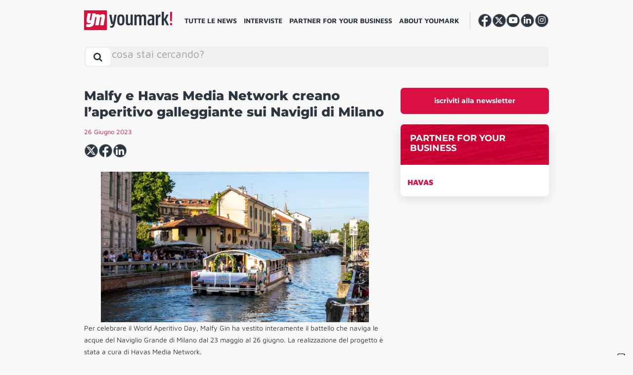

--- FILE ---
content_type: text/html; charset=UTF-8
request_url: https://youmark.it/ym-entertainments-and-arts/malfy-e-havas-media-network-creano-laperitivo-galleggiante-sui-navigli-di-milano/
body_size: 20773
content:
<!DOCTYPE html>
<html lang="it-IT">

<head>
    <meta charset="UTF-8">
    <meta http-equiv="X-UA-Compatible" content="IE=edge">
    <meta name="viewport" content="width=device-width, initial-scale=1, shrink-to-fit=no">
    <meta name="mobile-web-app-capable" content="yes">
    <meta name="apple-mobile-web-app-capable" content="yes">
    <meta name="apple-mobile-web-app-title" content="YM! - ">
    <meta property="fb:app_id" content="195119934463689" />
    <link rel="profile" href="https://gmpg.org/xfn/11">
    <link rel="pingback" href="https://youmark.it/xmlrpc.php">
    <!--IUB-COOKIE-SKIP-START--><script type="text/javascript">
    var _iub = _iub || [];
    _iub.csConfiguration = {"ccpaAcknowledgeOnDisplay":true,"consentOnContinuedBrowsing":false,"countryDetection":true,"enableCcpa":true,"enableTcf":true,"floatingPreferencesButtonDisplay":"anchored-bottom-right","googleAdditionalConsentMode":true,"invalidateConsentWithoutLog":true,"logLevel":false,"perPurposeConsent":true,"reloadOnConsent":true,"siteId":2731028,"tcfPurposes":{"1":true,"2":"consent_only","3":"consent_only","4":"consent_only","5":"consent_only","6":"consent_only","7":"consent_only","8":"consent_only","9":"consent_only","10":"consent_only"},"whitelabel":false,"cookiePolicyId":52994413,"lang":"it","callback":{
        "onPreferenceExpressed":function() {
            console.log(arguments);
        },
        "onPreferenceExpressedOrNotNeeded":function(preference) {
                    dataLayer.push({
                        iubenda_ccpa_opted_out: _iub.cs.api.isCcpaOptedOut()
                    });
    
                    if (!preference) {
                        dataLayer.push({
                            event: "iubenda_preference_not_needed"
                        });
                    } else {
                        if (preference.purposes) {
                            for (var purposeId in preference.purposes) {
                                if (preference.purposes[purposeId]) {
                                    dataLayer.push({
                                        event: "iubenda_consent_given_purpose_" + purposeId
                                    });
                                }
                            }
                        }
                    }
                } }, "banner":{ "acceptButtonDisplay":true,"closeButtonDisplay":false,"customizeButtonDisplay":true,"explicitWithdrawal":true,"listPurposes":true,"position":"float-bottom-center","rejectButtonDisplay":true }};
    </script>
    <script data-minify="1" type="text/javascript" src="https://youmark.b-cdn.net/wp-content/cache/min/1/cs/tcf/stub-v2.js?ver=1765293653" defer></script>
    <script data-minify="1" type="text/javascript" src="https://youmark.b-cdn.net/wp-content/cache/min/1/cs/tcf/safe-tcf-v2.js?ver=1765293654" defer></script>
    <script data-minify="1" type="text/javascript" src="https://youmark.b-cdn.net/wp-content/cache/min/1/cs/ccpa/stub.js?ver=1765293654" defer></script>
    <script data-minify="1" type="text/javascript" src="https://youmark.b-cdn.net/wp-content/cache/min/1/cs/iubenda_cs.js?ver=1765293654" charset="UTF-8" async></script>

			<script>
				var iCallback = function() {};
				var _iub = _iub || {};

				if ( typeof _iub.csConfiguration != 'undefined' ) {
					if ( 'callback' in _iub.csConfiguration ) {
						if ( 'onConsentGiven' in _iub.csConfiguration.callback )
							iCallback = _iub.csConfiguration.callback.onConsentGiven;

						_iub.csConfiguration.callback.onConsentGiven = function() {
							iCallback();

							/* separator */
							jQuery('noscript._no_script_iub').each(function (a, b) { var el = jQuery(b); el.after(el.html()); });
						}
					}
				}
			</script><!--IUB-COOKIE-SKIP-END--><meta name='robots' content='index, follow, max-image-preview:large, max-snippet:-1, max-video-preview:-1' />
	<script type="text/javascript">
		var gagAds = {};
		gagAds.adsCall = '<scri'+'pt as'+'ync s'+'rc=\"\/\/ad'+'s.you'+'mark.it\/www\/delivery\/asyncjs.php\"><\/sc'+'ript>';
		gagAds.breakpoint = 992;
	</script>
	
	<!-- This site is optimized with the Yoast SEO Premium plugin v20.6 (Yoast SEO v20.6) - https://yoast.com/wordpress/plugins/seo/ -->
	<title>Malfy e Havas Media Network creano l&#039;aperitivo galleggiante sui Navigli di Milano - YM!</title>
	<link rel="canonical" href="https://youmark.it/ym-entertainments-and-arts/malfy-e-havas-media-network-creano-laperitivo-galleggiante-sui-navigli-di-milano/" />
	<meta property="og:locale" content="it_IT" />
	<meta property="og:type" content="article" />
	<meta property="og:title" content="Malfy e Havas Media Network creano l&#039;aperitivo galleggiante sui Navigli di Milano" />
	<meta property="og:description" content="Per celebrare il World Aperitivo Day, Malfy Gin ha vestito interamente il battello che naviga le acque del Naviglio Grande di Milano dal 23 maggio al 26 giugno. La realizzazione del progetto è stata a cura di Havas Media Network. Durante otto serate, inoltre, gli ospiti a bordo del battello hanno potuto assaporare la gamma" />
	<meta property="og:url" content="https://youmark.it/ym-entertainments-and-arts/malfy-e-havas-media-network-creano-laperitivo-galleggiante-sui-navigli-di-milano/" />
	<meta property="og:site_name" content="YM!" />
	<meta property="article:publisher" content="https://www.facebook.com/youmark.it/" />
	<meta property="article:modified_time" content="2023-06-26T13:20:08+00:00" />
	<meta property="og:image" content="https://youmark-images.b-cdn.net/wp-content/uploads/2023/06/Battello-Malfy_Naviglio-Grande-scaled.jpg" />
	<meta property="og:image:width" content="2048" />
	<meta property="og:image:height" content="1152" />
	<meta property="og:image:type" content="image/jpeg" />
	<meta name="twitter:card" content="summary_large_image" />
	<meta name="twitter:site" content="@youmarkit" />
	<script type="application/ld+json" class="yoast-schema-graph">{"@context":"https://schema.org","@graph":[{"@type":"NewsArticle","@id":"https://youmark.it/ym-entertainments-and-arts/malfy-e-havas-media-network-creano-laperitivo-galleggiante-sui-navigli-di-milano/#article","isPartOf":{"@id":"https://youmark.it/ym-entertainments-and-arts/malfy-e-havas-media-network-creano-laperitivo-galleggiante-sui-navigli-di-milano/"},"author":{"name":"Cecilia Ungania","@id":"https://youmark.it/#/schema/person/6b5029c135303f3afbcd5ba42a0826cc"},"headline":"Malfy e Havas Media Network creano l&#8217;aperitivo galleggiante sui Navigli di Milano","datePublished":"2023-06-26T07:50:32+00:00","dateModified":"2023-06-26T13:20:08+00:00","mainEntityOfPage":{"@id":"https://youmark.it/ym-entertainments-and-arts/malfy-e-havas-media-network-creano-laperitivo-galleggiante-sui-navigli-di-milano/"},"wordCount":344,"commentCount":0,"publisher":{"@id":"https://youmark.it/#organization"},"image":{"@id":"https://youmark.it/ym-entertainments-and-arts/malfy-e-havas-media-network-creano-laperitivo-galleggiante-sui-navigli-di-milano/#primaryimage"},"thumbnailUrl":"https://youmark-images.b-cdn.net/wp-content/uploads/2023/06/Battello-Malfy_Naviglio-Grande-scaled.jpg","keywords":["beverage","havas media"],"inLanguage":"it-IT","potentialAction":[{"@type":"CommentAction","name":"Comment","target":["https://youmark.it/ym-entertainments-and-arts/malfy-e-havas-media-network-creano-laperitivo-galleggiante-sui-navigli-di-milano/#respond"]}],"copyrightYear":"2023","copyrightHolder":{"@id":"https://youmark.it/#organization"}},{"@type":"WebPage","@id":"https://youmark.it/ym-entertainments-and-arts/malfy-e-havas-media-network-creano-laperitivo-galleggiante-sui-navigli-di-milano/","url":"https://youmark.it/ym-entertainments-and-arts/malfy-e-havas-media-network-creano-laperitivo-galleggiante-sui-navigli-di-milano/","name":"Malfy e Havas Media Network creano l'aperitivo galleggiante sui Navigli di Milano - YM!","isPartOf":{"@id":"https://youmark.it/#website"},"primaryImageOfPage":{"@id":"https://youmark.it/ym-entertainments-and-arts/malfy-e-havas-media-network-creano-laperitivo-galleggiante-sui-navigli-di-milano/#primaryimage"},"image":{"@id":"https://youmark.it/ym-entertainments-and-arts/malfy-e-havas-media-network-creano-laperitivo-galleggiante-sui-navigli-di-milano/#primaryimage"},"thumbnailUrl":"https://youmark-images.b-cdn.net/wp-content/uploads/2023/06/Battello-Malfy_Naviglio-Grande-scaled.jpg","datePublished":"2023-06-26T07:50:32+00:00","dateModified":"2023-06-26T13:20:08+00:00","breadcrumb":{"@id":"https://youmark.it/ym-entertainments-and-arts/malfy-e-havas-media-network-creano-laperitivo-galleggiante-sui-navigli-di-milano/#breadcrumb"},"inLanguage":"it-IT","potentialAction":[{"@type":"ReadAction","target":["https://youmark.it/ym-entertainments-and-arts/malfy-e-havas-media-network-creano-laperitivo-galleggiante-sui-navigli-di-milano/"]}]},{"@type":"ImageObject","inLanguage":"it-IT","@id":"https://youmark.it/ym-entertainments-and-arts/malfy-e-havas-media-network-creano-laperitivo-galleggiante-sui-navigli-di-milano/#primaryimage","url":"https://youmark-images.b-cdn.net/wp-content/uploads/2023/06/Battello-Malfy_Naviglio-Grande-scaled.jpg","contentUrl":"https://youmark-images.b-cdn.net/wp-content/uploads/2023/06/Battello-Malfy_Naviglio-Grande-scaled.jpg","width":2048,"height":1152},{"@type":"BreadcrumbList","@id":"https://youmark.it/ym-entertainments-and-arts/malfy-e-havas-media-network-creano-laperitivo-galleggiante-sui-navigli-di-milano/#breadcrumb","itemListElement":[{"@type":"ListItem","position":1,"name":"Home","item":"https://youmark.it/"},{"@type":"ListItem","position":2,"name":"YM Art, Event & Exhibition","item":"https://youmark.it/ym-entertainments-and-arts/"},{"@type":"ListItem","position":3,"name":"Malfy e Havas Media Network creano l&#8217;aperitivo galleggiante sui Navigli di Milano"}]},{"@type":"WebSite","@id":"https://youmark.it/#website","url":"https://youmark.it/","name":"YM!","description":"","publisher":{"@id":"https://youmark.it/#organization"},"potentialAction":[{"@type":"SearchAction","target":{"@type":"EntryPoint","urlTemplate":"https://youmark.it/?s={search_term_string}"},"query-input":"required name=search_term_string"}],"inLanguage":"it-IT"},{"@type":"Organization","@id":"https://youmark.it/#organization","name":"Youmark","url":"https://youmark.it/","logo":{"@type":"ImageObject","inLanguage":"it-IT","@id":"https://youmark.it/#/schema/logo/image/","url":"https://youmark-images.b-cdn.net/wp-content/uploads/2023/04/ym.png","contentUrl":"https://youmark-images.b-cdn.net/wp-content/uploads/2023/04/ym.png","width":53,"height":46,"caption":"Youmark"},"image":{"@id":"https://youmark.it/#/schema/logo/image/"},"sameAs":["https://www.facebook.com/youmark.it/","https://twitter.com/youmarkit","https://www.youtube.com/user/wwwyoumarkit","https://www.linkedin.com/company/youmark/","https://www.instagram.com/youmark.it/"]},{"@type":"Person","@id":"https://youmark.it/#/schema/person/6b5029c135303f3afbcd5ba42a0826cc","name":"Cecilia Ungania","image":{"@type":"ImageObject","inLanguage":"it-IT","@id":"https://youmark.it/#/schema/person/image/","url":"https://secure.gravatar.com/avatar/7c63572bfcc1cf6499a6d5ee85ca223e?s=96&d=identicon&r=g","contentUrl":"https://secure.gravatar.com/avatar/7c63572bfcc1cf6499a6d5ee85ca223e?s=96&d=identicon&r=g","caption":"Cecilia Ungania"},"url":"https://youmark.it/author/cecilia/"}]}</script>
	<!-- / Yoast SEO Premium plugin. -->


<link rel='dns-prefetch' href='//youmark.it' />
<link rel='dns-prefetch' href='//youmark.b-cdn.net' />
<link rel='dns-prefetch' href='//fonts.bunny.net' />

<link href='https://youmark.b-cdn.net' rel='preconnect' />
<link rel="alternate" type="application/rss+xml" title="YM! &raquo; Feed" href="https://youmark.it/feed/" />
<style id='global-styles-inline-css' type='text/css'>
body{--wp--preset--color--black: #000000;--wp--preset--color--cyan-bluish-gray: #abb8c3;--wp--preset--color--white: #ffffff;--wp--preset--color--pale-pink: #f78da7;--wp--preset--color--vivid-red: #cf2e2e;--wp--preset--color--luminous-vivid-orange: #ff6900;--wp--preset--color--luminous-vivid-amber: #fcb900;--wp--preset--color--light-green-cyan: #7bdcb5;--wp--preset--color--vivid-green-cyan: #00d084;--wp--preset--color--pale-cyan-blue: #8ed1fc;--wp--preset--color--vivid-cyan-blue: #0693e3;--wp--preset--color--vivid-purple: #9b51e0;--wp--preset--gradient--vivid-cyan-blue-to-vivid-purple: linear-gradient(135deg,rgba(6,147,227,1) 0%,rgb(155,81,224) 100%);--wp--preset--gradient--light-green-cyan-to-vivid-green-cyan: linear-gradient(135deg,rgb(122,220,180) 0%,rgb(0,208,130) 100%);--wp--preset--gradient--luminous-vivid-amber-to-luminous-vivid-orange: linear-gradient(135deg,rgba(252,185,0,1) 0%,rgba(255,105,0,1) 100%);--wp--preset--gradient--luminous-vivid-orange-to-vivid-red: linear-gradient(135deg,rgba(255,105,0,1) 0%,rgb(207,46,46) 100%);--wp--preset--gradient--very-light-gray-to-cyan-bluish-gray: linear-gradient(135deg,rgb(238,238,238) 0%,rgb(169,184,195) 100%);--wp--preset--gradient--cool-to-warm-spectrum: linear-gradient(135deg,rgb(74,234,220) 0%,rgb(151,120,209) 20%,rgb(207,42,186) 40%,rgb(238,44,130) 60%,rgb(251,105,98) 80%,rgb(254,248,76) 100%);--wp--preset--gradient--blush-light-purple: linear-gradient(135deg,rgb(255,206,236) 0%,rgb(152,150,240) 100%);--wp--preset--gradient--blush-bordeaux: linear-gradient(135deg,rgb(254,205,165) 0%,rgb(254,45,45) 50%,rgb(107,0,62) 100%);--wp--preset--gradient--luminous-dusk: linear-gradient(135deg,rgb(255,203,112) 0%,rgb(199,81,192) 50%,rgb(65,88,208) 100%);--wp--preset--gradient--pale-ocean: linear-gradient(135deg,rgb(255,245,203) 0%,rgb(182,227,212) 50%,rgb(51,167,181) 100%);--wp--preset--gradient--electric-grass: linear-gradient(135deg,rgb(202,248,128) 0%,rgb(113,206,126) 100%);--wp--preset--gradient--midnight: linear-gradient(135deg,rgb(2,3,129) 0%,rgb(40,116,252) 100%);--wp--preset--duotone--dark-grayscale: url('#wp-duotone-dark-grayscale');--wp--preset--duotone--grayscale: url('#wp-duotone-grayscale');--wp--preset--duotone--purple-yellow: url('#wp-duotone-purple-yellow');--wp--preset--duotone--blue-red: url('#wp-duotone-blue-red');--wp--preset--duotone--midnight: url('#wp-duotone-midnight');--wp--preset--duotone--magenta-yellow: url('#wp-duotone-magenta-yellow');--wp--preset--duotone--purple-green: url('#wp-duotone-purple-green');--wp--preset--duotone--blue-orange: url('#wp-duotone-blue-orange');--wp--preset--font-size--small: 13px;--wp--preset--font-size--medium: 20px;--wp--preset--font-size--large: 36px;--wp--preset--font-size--x-large: 42px;}.has-black-color{color: var(--wp--preset--color--black) !important;}.has-cyan-bluish-gray-color{color: var(--wp--preset--color--cyan-bluish-gray) !important;}.has-white-color{color: var(--wp--preset--color--white) !important;}.has-pale-pink-color{color: var(--wp--preset--color--pale-pink) !important;}.has-vivid-red-color{color: var(--wp--preset--color--vivid-red) !important;}.has-luminous-vivid-orange-color{color: var(--wp--preset--color--luminous-vivid-orange) !important;}.has-luminous-vivid-amber-color{color: var(--wp--preset--color--luminous-vivid-amber) !important;}.has-light-green-cyan-color{color: var(--wp--preset--color--light-green-cyan) !important;}.has-vivid-green-cyan-color{color: var(--wp--preset--color--vivid-green-cyan) !important;}.has-pale-cyan-blue-color{color: var(--wp--preset--color--pale-cyan-blue) !important;}.has-vivid-cyan-blue-color{color: var(--wp--preset--color--vivid-cyan-blue) !important;}.has-vivid-purple-color{color: var(--wp--preset--color--vivid-purple) !important;}.has-black-background-color{background-color: var(--wp--preset--color--black) !important;}.has-cyan-bluish-gray-background-color{background-color: var(--wp--preset--color--cyan-bluish-gray) !important;}.has-white-background-color{background-color: var(--wp--preset--color--white) !important;}.has-pale-pink-background-color{background-color: var(--wp--preset--color--pale-pink) !important;}.has-vivid-red-background-color{background-color: var(--wp--preset--color--vivid-red) !important;}.has-luminous-vivid-orange-background-color{background-color: var(--wp--preset--color--luminous-vivid-orange) !important;}.has-luminous-vivid-amber-background-color{background-color: var(--wp--preset--color--luminous-vivid-amber) !important;}.has-light-green-cyan-background-color{background-color: var(--wp--preset--color--light-green-cyan) !important;}.has-vivid-green-cyan-background-color{background-color: var(--wp--preset--color--vivid-green-cyan) !important;}.has-pale-cyan-blue-background-color{background-color: var(--wp--preset--color--pale-cyan-blue) !important;}.has-vivid-cyan-blue-background-color{background-color: var(--wp--preset--color--vivid-cyan-blue) !important;}.has-vivid-purple-background-color{background-color: var(--wp--preset--color--vivid-purple) !important;}.has-black-border-color{border-color: var(--wp--preset--color--black) !important;}.has-cyan-bluish-gray-border-color{border-color: var(--wp--preset--color--cyan-bluish-gray) !important;}.has-white-border-color{border-color: var(--wp--preset--color--white) !important;}.has-pale-pink-border-color{border-color: var(--wp--preset--color--pale-pink) !important;}.has-vivid-red-border-color{border-color: var(--wp--preset--color--vivid-red) !important;}.has-luminous-vivid-orange-border-color{border-color: var(--wp--preset--color--luminous-vivid-orange) !important;}.has-luminous-vivid-amber-border-color{border-color: var(--wp--preset--color--luminous-vivid-amber) !important;}.has-light-green-cyan-border-color{border-color: var(--wp--preset--color--light-green-cyan) !important;}.has-vivid-green-cyan-border-color{border-color: var(--wp--preset--color--vivid-green-cyan) !important;}.has-pale-cyan-blue-border-color{border-color: var(--wp--preset--color--pale-cyan-blue) !important;}.has-vivid-cyan-blue-border-color{border-color: var(--wp--preset--color--vivid-cyan-blue) !important;}.has-vivid-purple-border-color{border-color: var(--wp--preset--color--vivid-purple) !important;}.has-vivid-cyan-blue-to-vivid-purple-gradient-background{background: var(--wp--preset--gradient--vivid-cyan-blue-to-vivid-purple) !important;}.has-light-green-cyan-to-vivid-green-cyan-gradient-background{background: var(--wp--preset--gradient--light-green-cyan-to-vivid-green-cyan) !important;}.has-luminous-vivid-amber-to-luminous-vivid-orange-gradient-background{background: var(--wp--preset--gradient--luminous-vivid-amber-to-luminous-vivid-orange) !important;}.has-luminous-vivid-orange-to-vivid-red-gradient-background{background: var(--wp--preset--gradient--luminous-vivid-orange-to-vivid-red) !important;}.has-very-light-gray-to-cyan-bluish-gray-gradient-background{background: var(--wp--preset--gradient--very-light-gray-to-cyan-bluish-gray) !important;}.has-cool-to-warm-spectrum-gradient-background{background: var(--wp--preset--gradient--cool-to-warm-spectrum) !important;}.has-blush-light-purple-gradient-background{background: var(--wp--preset--gradient--blush-light-purple) !important;}.has-blush-bordeaux-gradient-background{background: var(--wp--preset--gradient--blush-bordeaux) !important;}.has-luminous-dusk-gradient-background{background: var(--wp--preset--gradient--luminous-dusk) !important;}.has-pale-ocean-gradient-background{background: var(--wp--preset--gradient--pale-ocean) !important;}.has-electric-grass-gradient-background{background: var(--wp--preset--gradient--electric-grass) !important;}.has-midnight-gradient-background{background: var(--wp--preset--gradient--midnight) !important;}.has-small-font-size{font-size: var(--wp--preset--font-size--small) !important;}.has-medium-font-size{font-size: var(--wp--preset--font-size--medium) !important;}.has-large-font-size{font-size: var(--wp--preset--font-size--large) !important;}.has-x-large-font-size{font-size: var(--wp--preset--font-size--x-large) !important;}
</style>
<link data-minify="1" rel='stylesheet' id='contact-form-7-css'  href='https://youmark.b-cdn.net/wp-content/cache/min/1/wp-content/plugins/contact-form-7/includes/css/styles.css?ver=1765293652' type='text/css' media='all' />
<link data-minify="1" rel='stylesheet' id='voxmail-newsletter-form-style-css'  href='https://youmark.b-cdn.net/wp-content/cache/min/1/wp-content/plugins/gag-voxmail-newsletter-form/css/voxmail-newsletter-form-style.css?ver=1765293652' type='text/css' media='all' />
<link data-minify="1" rel='stylesheet' id='theme-styles-css'  href='https://youmark.b-cdn.net/wp-content/cache/min/1/wp-content/themes/youmark-theme/css/theme.min.css?ver=1765293653' type='text/css' media='all' />
<link rel='stylesheet' id='theme-fonts-css'  href='https://fonts.bunny.net/css?family=Maven+Pro%3A400%2C500%2C700%2C900%7CMontserrat%3A400%2C600%2C700%2C800&#038;ver=2.1.2' type='text/css' media='all' />
<link rel='stylesheet' id='owl-carousel-min-css-css'  href='https://youmark.b-cdn.net/wp-content/themes/youmark-theme/owl.carousel/assets/owl.carousel.min.css?ver=2.1.2' type='text/css' media='all' />
<link data-minify="1" rel='stylesheet' id='sib-front-css-css'  href='https://youmark.b-cdn.net/wp-content/cache/min/1/wp-content/plugins/mailin/css/mailin-front.css?ver=1765293653' type='text/css' media='all' />
<script type='text/javascript' src='https://youmark.b-cdn.net/wp-includes/js/jquery/jquery.min.js?ver=3.6.0' id='jquery-core-js'></script>
<script type='text/javascript' src='https://youmark.b-cdn.net/wp-includes/js/jquery/jquery-migrate.min.js?ver=3.3.2' id='jquery-migrate-js' defer></script>
<script type='application/json' id='wpp-json'>
{"sampling_active":0,"sampling_rate":6,"ajax_url":"https:\/\/youmark.it\/wp-json\/wordpress-popular-posts\/v1\/popular-posts","api_url":"https:\/\/youmark.it\/wp-json\/wordpress-popular-posts","ID":262871,"token":"636e545c48","lang":0,"debug":0}
</script>
<script type='text/javascript' src='https://youmark.b-cdn.net/wp-content/plugins/wordpress-popular-posts/assets/js/wpp.min.js?ver=6.0.3' id='wpp-js-js' defer></script>
<script type='text/javascript' id='sib-front-js-js-extra'>
/* <![CDATA[ */
var sibErrMsg = {"invalidMail":"Please fill out valid email address","requiredField":"Please fill out required fields","invalidDateFormat":"Please fill out valid date format","invalidSMSFormat":"Please fill out valid phone number"};
var ajax_sib_front_object = {"ajax_url":"https:\/\/youmark.it\/wp-admin\/admin-ajax.php","ajax_nonce":"80a448cc67","flag_url":"https:\/\/youmark.it\/wp-content\/plugins\/mailin\/img\/flags\/"};
/* ]]> */
</script>
<script data-minify="1" type='text/javascript' src='https://youmark.b-cdn.net/wp-content/cache/min/1/wp-content/plugins/mailin/js/mailin-front.js?ver=1765293654' id='sib-front-js-js' defer></script>
<link rel="alternate" type="application/json+oembed" href="https://youmark.it/wp-json/oembed/1.0/embed?url=https%3A%2F%2Fyoumark.it%2Fym-entertainments-and-arts%2Fmalfy-e-havas-media-network-creano-laperitivo-galleggiante-sui-navigli-di-milano%2F" />
<link rel="alternate" type="text/xml+oembed" href="https://youmark.it/wp-json/oembed/1.0/embed?url=https%3A%2F%2Fyoumark.it%2Fym-entertainments-and-arts%2Fmalfy-e-havas-media-network-creano-laperitivo-galleggiante-sui-navigli-di-milano%2F&#038;format=xml" />
            <style id="wpp-loading-animation-styles">@-webkit-keyframes bgslide{from{background-position-x:0}to{background-position-x:-200%}}@keyframes bgslide{from{background-position-x:0}to{background-position-x:-200%}}.wpp-widget-placeholder,.wpp-widget-block-placeholder{margin:0 auto;width:60px;height:3px;background:#dd3737;background:linear-gradient(90deg,#dd3737 0%,#571313 10%,#dd3737 100%);background-size:200% auto;border-radius:3px;-webkit-animation:bgslide 1s infinite linear;animation:bgslide 1s infinite linear}</style>
            <link rel="apple-touch-icon" sizes="60x60" href="https://youmark.b-cdn.net/wp-content/themes/youmark-theme/favicons/apple-touch-icon-60x60.png">
<link rel="apple-touch-icon" sizes="76x76" href="https://youmark.b-cdn.net/wp-content/themes/youmark-theme/favicons/apple-touch-icon-76x76.png">
<link rel="apple-touch-icon" sizes="120x120" href="https://youmark.b-cdn.net/wp-content/themes/youmark-theme/favicons/apple-touch-icon-120x120.png">
<link rel="apple-touch-icon" sizes="152x152" href="https://youmark.b-cdn.net/wp-content/themes/youmark-theme/favicons/apple-touch-icon-152x152.png">
<link rel="apple-touch-icon" sizes="180x180" href="https://youmark.b-cdn.net/wp-content/themes/youmark-theme/favicons/apple-touch-icon-180x180.png">
<link rel="icon" type="image/png" sizes="32x32" href="https://youmark.b-cdn.net/wp-content/themes/youmark-theme/favicons/favicon-32x32.png">
<link rel="icon" type="image/png" sizes="16x16" href="https://youmark.b-cdn.net/wp-content/themes/youmark-theme/favicons/favicon-16x16.png">

<link rel="mask-icon" href="https://youmark.b-cdn.net/wp-content/themes/youmark-theme/favicons/safari-pinned-tab.svg" color="#2_d3541">
<link rel="shortcut icon" href="https://youmark.b-cdn.net/wp-content/themes/youmark-theme/favicons/favicon.ico">
<meta name="msapplication-TileColor" content="#2_d3541">
<meta name="msapplication-TileImage" content="https://youmark.b-cdn.net/wp-content/themes/youmark-theme/favicons/mstile-144x144.png">
<meta name="msapplication-config" content="https://youmark.b-cdn.net/wp-content/themes/youmark-theme/favicons/browserconfig.xml">
<meta name="theme-color" content="#2_d3541">            <!-- Google Tag Manager -->
        <script>
            (function(w, d, s, l, i) {
                w[l] = w[l] || [];
                w[l].push({
                    'gtm.start': new Date().getTime(),
                    event: 'gtm.js'
                });
                var f = d.getElementsByTagName(s)[0],
                    j = d.createElement(s),
                    dl = l != 'dataLayer' ? '&l=' + l : '';
                j.async = true;
                j.src =
                    'https://www.googletagmanager.com/gtm.js?id=' + i + dl;
                f.parentNode.insertBefore(j, f);
            })(window, document, 'script', 'dataLayer', 'GTM-M478D2C');
        </script>
        <!-- End Google Tag Manager -->
    </head>

<body class="entertainment-template-default single single-entertainment postid-262871 single-format-standard group-blog">
    <noscript>
        <img height="1" width="1" style="display:none;" alt="" src="https://px.ads.linkedin.com/collect/?pid=5152745&fmt=gif" />
    </noscript>
    <header class="header">
        <a class="skip-link screen-reader-text sr-only" href="#content">
            Vai al contenuto        </a>
        <div class="custom-container position-relative navbar">
            <div id="search-bar-container" class="row search-bar search-bar-container hidden">
                <div class="position-relative">
                
<a 
	class="header__brand"
	rel="home"
	href="https://youmark.it/"
	title="YM!">
	<picture>
		<source srcset="https://youmark.b-cdn.net/wp-content/themes/youmark-theme/img/vertical/youmark.svg" />
		<img src="https://youmark.b-cdn.net/wp-content/themes/youmark-theme/img/vertical/youmark.png"  srcset="https://youmark.b-cdn.net/wp-content/themes/youmark-theme/img/vertical/youmark.png" alt="Youmark" />
	</picture>
</a>
                </div>
                <button
                    id="search-bar__toggler"
                    href="#search-bar"
                    class="btn search-bar__toggler close-x"
                    data-toggle="collapse"
                    aria-label="Toggle search bar"
                    aria-controls="search-bar-container" aria-expanded="false"><i></i></button>

                <div id="search-bar__collapse" class="search-bar__collapse">
    <form method="get" id="searchform" class="search-bar" action="https://youmark.it" role="search">
        <label class="sr-only" for="s">
            Search        </label>
        <div class="input-group">
            <input class="field form-control ml-4" autocomplete="off" placeholder="cosa stai cercando?" id="s" name="s" type="text" value="">
            <span class="input-group-append">
                <span id="clear-btn" class="d-none">Clear</span>
                <button class="btn search-bar sumbit" id="searchsubmit" name="submit" type="submit" value="Search">
                    <i class="fa fa-search"></i>
                </button>
            </span>
        </div>
    </form>

    <!-- Latest Posts Dropdown -->
    <h2 class="section__title--u m-0" style="font-weight: 500;">I piu recenti</h2>
    <div class="row latest-posts-dropdown">
        
                <div class="col-md-3 mb-4">
                    <div class="h-100">
                        <article class="article card  post-323229 post type-post status-publish format-standard has-post-thumbnail hentry category-interviste" id="post-323229">
        <div class="card-img-top">
        <div class="position-relative d-flex" style="width: 100%;height: 100%;border-radius: 0.5rem;overflow: hidden;position: relative;display: flex;">
                                        <a href="https://youmark.it/websolute-dal-pivot-ai-first-alla-content-machine-cosi-trasformiamo-la-strategia-in-crescita/" class="article__thumbnail article__thumbnail--bg"
                    style="background-image: url('https://youmark-images.b-cdn.net/wp-content/uploads/2026/01/Claudio-Tonti_1200x600-768x384.jpg');">
                    <div class="ratio"></div>
                </a>
                    </div>
    </div>
    
    <div class="card-body content">
                    	<div class="article__term cat-default">
		<span>
			Interviste		</span>
	</div>
	
        
        <div class="article__main">
            <header class="article__header">
                <a class="article__title" href="https://youmark.it/websolute-dal-pivot-ai-first-alla-content-machine-cosi-trasformiamo-la-strategia-in-crescita/" title="Claudio Tonti, Websolute: &#8220;Tre anni fa l&#8217;AI era hype, oggi è infrastruttura. Noi siamo pronti&#8221;">
                    <h3>Claudio Tonti, Websolute: &#8220;Tre anni fa l&#8217;AI era hype, oggi è infrastruttura. Noi siamo pronti&#8221;</h3>
                </a>
            </header>

                                            </div>
    </div>
</article>                    </div>
                </div>

        
                <div class="col-md-3 mb-4">
                    <div class="h-100">
                        <article class="article card  post-323147 post type-post status-publish format-standard has-post-thumbnail hentry category-campagne tag-super-bowl" id="post-323147">
        <div class="card-img-top">
        <div class="position-relative d-flex" style="width: 100%;height: 100%;border-radius: 0.5rem;overflow: hidden;position: relative;display: flex;">
                                        <a href="https://youmark.it/budweiser-super-bowl-spot-american-icons-150-anni/" class="article__thumbnail article__thumbnail--bg"
                    style="background-image: url('https://youmark-images.b-cdn.net/wp-content/uploads/2026/01/Budwaiser-super-bowl-commercial-768x384.jpg');">
                    <div class="ratio"></div>
                </a>
                    </div>
    </div>
    
    <div class="card-body content">
                    	<div class="article__term cat-default">
		<span>
			Campagne				<i class="fa fa-video-camera ml-1"></i>
						</span>
	</div>
	
        
        <div class="article__main">
            <header class="article__header">
                <a class="article__title" href="https://youmark.it/budweiser-super-bowl-spot-american-icons-150-anni/" title="La bella comunicazione &#8211; Budweiser anche per questo Super Bowl si assicura il podio tra gli spot più amati">
                    <h3>La bella comunicazione &#8211; Budweiser anche per questo Super Bowl si assicura il podio tra gli spot più...</h3>
                </a>
            </header>

                                            </div>
    </div>
</article>                    </div>
                </div>

        
                <div class="col-md-3 mb-4">
                    <div class="h-100">
                        <article class="article card  post-323143 post type-post status-publish format-standard has-post-thumbnail hentry category-campagne tag-fineco" id="post-323143">
        <div class="card-img-top">
        <div class="position-relative d-flex" style="width: 100%;height: 100%;border-radius: 0.5rem;overflow: hidden;position: relative;display: flex;">
                                        <a href="https://youmark.it/fineco-spot-2026-change-is-good/" class="article__thumbnail article__thumbnail--bg"
                    style="background-image: url('https://youmark-images.b-cdn.net/wp-content/uploads/2026/01/Campagna-Fineco-768x384.jpg');">
                    <div class="ratio"></div>
                </a>
                    </div>
    </div>
    
    <div class="card-body content">
                    	<div class="article__term cat-default">
		<span>
			Campagne				<i class="fa fa-video-camera ml-1"></i>
						</span>
	</div>
	
        
        <div class="article__main">
            <header class="article__header">
                <a class="article__title" href="https://youmark.it/fineco-spot-2026-change-is-good/" title="Fineco lancia il nuovo spot con Crafted e Think Cattleya. Il coraggio di una comunicazione &#8216;diversa&#8217;">
                    <h3>Fineco lancia il nuovo spot con Crafted e Think Cattleya. Il coraggio di una comunicazione &#8216;diversa&#8217;</h3>
                </a>
            </header>

                                            </div>
    </div>
</article>                    </div>
                </div>

        
                <div class="col-md-3 mb-4">
                    <div class="h-100">
                        <article class="article card  post-323120 post type-post status-publish format-standard has-post-thumbnail hentry category-player tag-gruppo-barilla tag-mulino-bianco" id="post-323120">
        <div class="card-img-top">
        <div class="position-relative d-flex" style="width: 100%;height: 100%;border-radius: 0.5rem;overflow: hidden;position: relative;display: flex;">
                                        <a href="https://youmark.it/campagne-pubblicitarie-mulino-bianco-armando-testa/" class="article__thumbnail article__thumbnail--bg"
                    style="background-image: url('https://youmark-images.b-cdn.net/wp-content/uploads/2026/01/Marco-Testa-768x384.jpg');">
                    <div class="ratio"></div>
                </a>
                    </div>
    </div>
    
    <div class="card-body content">
                    	<div class="article__term cat-default">
		<span>
			Player		</span>
	</div>
	
        
        <div class="article__main">
            <header class="article__header">
                <a class="article__title" href="https://youmark.it/campagne-pubblicitarie-mulino-bianco-armando-testa/" title="Mulino Bianco torna in Armando Testa">
                    <h3>Mulino Bianco torna in Armando Testa</h3>
                </a>
            </header>

                                            </div>
    </div>
</article>                    </div>
                </div>

        
    </div>


</div>            </div>
        </div>
        <div class="custom-container">
            <div class="row header__row--main position-relative flex-nowrap">
                
<a 
	class="header__brand"
	rel="home"
	href="https://youmark.it/"
	title="YM!">
	<picture>
		<source srcset="https://youmark.b-cdn.net/wp-content/themes/youmark-theme/img/vertical/youmark.svg" />
		<img src="https://youmark.b-cdn.net/wp-content/themes/youmark-theme/img/vertical/youmark.png"  srcset="https://youmark.b-cdn.net/wp-content/themes/youmark-theme/img/vertical/youmark.png" alt="Youmark" />
	</picture>
</a>
                <nav class="menu menu--header-top p-0">
                    <ul id="menu-header" class="nav nav--top"><li id="menu-item-291459" class="menu-item menu-item-type-custom menu-item-object-custom menu-item-has-children nav-item menu-item-291459 dropdown"><a title="Tutte le news" href="#" data-toggle="dropdown" class="nav-link dropdown-toggle">Tutte le news <span class="caret"></span></a>
<ul class=" dropdown-menu" role="menu">
	<li id="menu-item-291546" class="menu-item menu-item-type-taxonomy menu-item-object-category nav-item menu-item-291546"><a title="Player" href="https://youmark.it/player/" class="nav-link">Player</a></li>
	<li id="menu-item-291537" class="menu-item menu-item-type-taxonomy menu-item-object-category nav-item menu-item-291537"><a title="Campagne" href="https://youmark.it/campagne/" class="nav-link">Campagne</a></li>
	<li id="menu-item-291539" class="menu-item menu-item-type-taxonomy menu-item-object-category nav-item menu-item-291539"><a title="People" href="https://youmark.it/people/" class="nav-link">People</a></li>
	<li id="menu-item-291538" class="menu-item menu-item-type-taxonomy menu-item-object-category nav-item menu-item-291538"><a title="Mercato" href="https://youmark.it/mercato/" class="nav-link">Mercato</a></li>
	<li id="menu-item-291540" class="menu-item menu-item-type-taxonomy menu-item-object-category nav-item menu-item-291540"><a title="Entertainment" href="https://youmark.it/entertainment/" class="nav-link">Entertainment</a></li>
	<li id="menu-item-291543" class="menu-item menu-item-type-taxonomy menu-item-object-category nav-item menu-item-291543"><a title="Eventi" href="https://youmark.it/eventi/" class="nav-link">Eventi</a></li>
	<li id="menu-item-291545" class="menu-item menu-item-type-taxonomy menu-item-object-category nav-item menu-item-291545"><a title="Media" href="https://youmark.it/media/" class="nav-link">Media</a></li>
	<li id="menu-item-291542" class="menu-item menu-item-type-taxonomy menu-item-object-category nav-item menu-item-291542"><a title="AI Tech Data" href="https://youmark.it/ai-tech-data/" class="nav-link">AI Tech Data</a></li>
	<li id="menu-item-291541" class="menu-item menu-item-type-taxonomy menu-item-object-category nav-item menu-item-291541"><a title="Marketing" href="https://youmark.it/marketing/" class="nav-link">Marketing</a></li>
	<li id="menu-item-291547" class="menu-item menu-item-type-taxonomy menu-item-object-category nav-item menu-item-291547"><a title="Commerce" href="https://youmark.it/commerce/" class="nav-link">Commerce</a></li>
</ul>
</li>
<li id="menu-item-291475" class="menu-item menu-item-type-taxonomy menu-item-object-category nav-item menu-item-291475"><a title="Interviste" href="https://youmark.it/interviste/" class="nav-link">Interviste</a></li>
<li id="menu-item-291470" class="menu-item menu-item-type-custom menu-item-object-custom nav-item menu-item-291470"><a title="Partner for your business" href="https://youmark.it/partners-for-your-business/" class="nav-link">Partner for your business</a></li>
<li id="menu-item-291471" class="menu-item menu-item-type-post_type menu-item-object-page menu-item-has-children nav-item menu-item-291471 dropdown"><a title="About Youmark" href="#" data-toggle="dropdown" class="nav-link dropdown-toggle">About Youmark <span class="caret"></span></a>
<ul class=" dropdown-menu" role="menu">
	<li id="menu-item-291574" class="menu-item menu-item-type-post_type menu-item-object-page nav-item menu-item-291574"><a title="Chi siamo" href="https://youmark.it/chi-siamo/" class="nav-link">Chi siamo</a></li>
	<li id="menu-item-291572" class="menu-item menu-item-type-post_type menu-item-object-page nav-item menu-item-291572"><a title="Contatti" href="https://youmark.it/contatti/" class="nav-link">Contatti</a></li>
	<li id="menu-item-291474" class="menu-item menu-item-type-post_type menu-item-object-page nav-item menu-item-291474"><a title="Iscriviti alla newsletter" href="https://youmark.it/iscriviti-alla-newsletter/" class="nav-link">Iscriviti alla newsletter</a></li>
</ul>
</li>
</ul><ul id="menu-social-menu" class="nav nav--social pr-0"><li id="menu-item-143806" class="menu-item menu-item-type-custom menu-item-object-custom nav-item menu-item-143806"><a target="_blank" href="https://www.facebook.com/youmark.it/" class="nav-link"><i class="fa fa-facebook"></i></a></li>
<li id="menu-item-143807" class="menu-item menu-item-type-custom menu-item-object-custom nav-item menu-item-143807"><a target="_blank" href="https://twitter.com/youmarkit" class="nav-link"><i class="fab fa-x-twitter"></i></a></li>
<li id="menu-item-143808" class="menu-item menu-item-type-custom menu-item-object-custom nav-item menu-item-143808"><a target="_blank" href="https://www.youtube.com/user/wwwyoumarkit" class="nav-link"><i class="fa fa-youtube-play"></i></a></li>
<li id="menu-item-143809" class="menu-item menu-item-type-custom menu-item-object-custom nav-item menu-item-143809"><a target="_blank" href="https://www.linkedin.com/company/youmark/" class="nav-link"><i class="fa fa-linkedin"></i></a></li>
<li id="menu-item-143810" class="menu-item menu-item-type-custom menu-item-object-custom nav-item menu-item-143810"><a target="_blank" href="https://www.instagram.com/youmark.it/" class="nav-link"><i class="fa fa-instagram"></i></a></li>
</ul>                    <!--
						<a href="https://youmark.it/ym-entertainments-and-arts/malfy-e-havas-media-network-creano-laperitivo-galleggiante-sui-navigli-di-milano/" class="btn btn-primary">
							Get the newsletter						</a>
                        -->
                </nav>
                <button class="navbar-toggler navbar__toggler collapsed" type="button" data-toggle="collapse" data-target="#header__collapse" aria-controls="header__collapse"
                    aria-expanded="false" aria-label="Toggle navigation">
                    <svg width="auto" height="auto" viewBox="0 0 24 24" fill="none" xmlns="http://www.w3.org/2000/svg">
                        <circle cx="12" cy="12" r="12" fill="#2E3540"></circle>
                        <rect x="6.85742" y="9.14307" width="10.8571" height="1.14286" rx="0.571428" fill="white"></rect>
                        <rect x="6.85742" y="13.6431" width="10.8571" height="1.14286" rx="0.571428" fill="white"></rect>
                    </svg>
                </button>
                <div id="header__collapse" class="collapse navbar-collapse navbar__collapse">
                <div class="custom-container container-fluid d-flex flex-column">
                    <div class="row header__row--main">
                      
<a 
	class="header__brand"
	rel="home"
	href="https://youmark.it/"
	title="YM!">
	<picture>
		<source srcset="https://youmark.b-cdn.net/wp-content/themes/youmark-theme/img/logo-inv.svg" />
		<img src="https://youmark.b-cdn.net/wp-content/themes/youmark-theme/img/logo-inv.png"  srcset="https://youmark.b-cdn.net/wp-content/themes/youmark-theme/img/logo-inv.png" alt="Youmark" />
	</picture>
</a>

                       <button class="navbar-toggler navbar__toggler ml-auto" type="button" data-toggle="collapse" data-target="#header__collapse" aria-controls="header__collapse" aria-expanded="true" aria-label="Toggle navigation">

                        <svg width="auto" height="auto" viewBox="0 0 24 24" fill="none" xmlns="http://www.w3.org/2000/svg">
                           <circle cx="12" cy="12" r="12" fill="white"></circle>
                           <rect x="9" y="8" width="10.8571" height="1.14286" rx="0.571428" transform="rotate(45 9 8)" fill="#2E3540"></rect>
                           <rect x="8" y="16" width="10.8571" height="1.14286" rx="0.571428" transform="rotate(-45 8 16)" fill="#2E3540"></rect>
                        </svg>
                       </button>
                    </div>
                    <div class="menu-header-container"><ul id="menu-header-1" class="navbar-nav navbar__nav nav--top"><li class="menu-item menu-item-type-custom menu-item-object-custom menu-item-has-children menu-item-291459"><a href="#">Tutte le news</a>
<ul class="sub-menu">
	<li class="menu-item menu-item-type-taxonomy menu-item-object-category menu-item-291546"><a href="https://youmark.it/player/">Player</a></li>
	<li class="menu-item menu-item-type-taxonomy menu-item-object-category menu-item-291537"><a href="https://youmark.it/campagne/">Campagne</a></li>
	<li class="menu-item menu-item-type-taxonomy menu-item-object-category menu-item-291539"><a href="https://youmark.it/people/">People</a></li>
	<li class="menu-item menu-item-type-taxonomy menu-item-object-category menu-item-291538"><a href="https://youmark.it/mercato/">Mercato</a></li>
	<li class="menu-item menu-item-type-taxonomy menu-item-object-category menu-item-291540"><a href="https://youmark.it/entertainment/">Entertainment</a></li>
	<li class="menu-item menu-item-type-taxonomy menu-item-object-category menu-item-291543"><a href="https://youmark.it/eventi/">Eventi</a></li>
	<li class="menu-item menu-item-type-taxonomy menu-item-object-category menu-item-291545"><a href="https://youmark.it/media/">Media</a></li>
	<li class="menu-item menu-item-type-taxonomy menu-item-object-category menu-item-291542"><a href="https://youmark.it/ai-tech-data/">AI Tech Data</a></li>
	<li class="menu-item menu-item-type-taxonomy menu-item-object-category menu-item-291541"><a href="https://youmark.it/marketing/">Marketing</a></li>
	<li class="menu-item menu-item-type-taxonomy menu-item-object-category menu-item-291547"><a href="https://youmark.it/commerce/">Commerce</a></li>
</ul>
</li>
<li class="menu-item menu-item-type-taxonomy menu-item-object-category menu-item-291475"><a href="https://youmark.it/interviste/">Interviste</a></li>
<li class="menu-item menu-item-type-custom menu-item-object-custom menu-item-291470"><a href="https://youmark.it/partners-for-your-business/">Partner for your business</a></li>
<li class="menu-item menu-item-type-post_type menu-item-object-page menu-item-has-children menu-item-291471"><a href="https://youmark.it/chi-siamo/">About Youmark</a>
<ul class="sub-menu">
	<li class="menu-item menu-item-type-post_type menu-item-object-page menu-item-291574"><a href="https://youmark.it/chi-siamo/">Chi siamo</a></li>
	<li class="menu-item menu-item-type-post_type menu-item-object-page menu-item-291572"><a href="https://youmark.it/contatti/">Contatti</a></li>
	<li class="menu-item menu-item-type-post_type menu-item-object-page menu-item-291474"><a href="https://youmark.it/iscriviti-alla-newsletter/">Iscriviti alla newsletter</a></li>
</ul>
</li>
</ul></div>                    <!--<a href="" class="btn btn-primary my- py-4">
                                            </a> -->
                    <ul id="menu-social-menu-1" class="nav nav--social inverted justify-content-center mt-auto"><li class="menu-item menu-item-type-custom menu-item-object-custom nav-item menu-item-143806"><a target="_blank" href="https://www.facebook.com/youmark.it/" class="nav-link"><i class="fa fa-facebook"></i></a></li>
<li class="menu-item menu-item-type-custom menu-item-object-custom nav-item menu-item-143807"><a target="_blank" href="https://twitter.com/youmarkit" class="nav-link"><i class="fab fa-x-twitter"></i></a></li>
<li class="menu-item menu-item-type-custom menu-item-object-custom nav-item menu-item-143808"><a target="_blank" href="https://www.youtube.com/user/wwwyoumarkit" class="nav-link"><i class="fa fa-youtube-play"></i></a></li>
<li class="menu-item menu-item-type-custom menu-item-object-custom nav-item menu-item-143809"><a target="_blank" href="https://www.linkedin.com/company/youmark/" class="nav-link"><i class="fa fa-linkedin"></i></a></li>
<li class="menu-item menu-item-type-custom menu-item-object-custom nav-item menu-item-143810"><a target="_blank" href="https://www.instagram.com/youmark.it/" class="nav-link"><i class="fa fa-instagram"></i></a></li>
</ul>                </div>
            </div>
            </div>
        </div>
        <nav class="navbar navbar-expand-lg border-0">
            <div class="custom-container">
                <div id="search-bar__toggler" class="row search-bar fake">
                    <button
                        href="#search-bar__collapse"
                        class="btn search-bar__toggler collapsed"
                        aria-label="Toggle search bar"
                        aria-controls="search-bar-container" aria-expanded="false"><i></i></button>
                    <div class="align-content-center">
                        <div class="placeholder">
                            cosa stai cercando?                        </div>
                    </div>
                </div>
            </div>
        </nav>
    </header>
    <!-- header -->
<main>
	<div class="wrapper">
		<div class="section mt-2">
			<aside
	class="section__aside section__aside--right sidebar sidebar--main sidebar--unbalanced js-sticky">
    <div class="">
        <a href="https://youmark.it/iscriviti-alla-newsletter/" class="btn btn-primary w-100 py-4">
        iscriviti alla newsletter       </a>
    </div> 
			<div class="widget widget--pattern widget--no-row">
			<div class="widget__header js-bg">
				<img src="https://youmark.b-cdn.net/wp-content/themes/youmark-theme/img/widget_header.png">
				<div class="widget__title widget__title--u">Partner for your business</div>
			</div>
			<div class="widget__body">
				<ul class="nav">
											<li class="nav-item">
							<a 
								href="https://youmark.it/partners-for-your-business/havas-network-comunicazione-globale/"
								class="nav-link">
								HAVAS							</a>
						</li>
										</ul>
			</div>
		</div>
		<div class="widget_text widget js-banner js-banner--detach"><div class="widget_text widget__body"><div class="textwidget custom-html-widget"><!--/*
  *
  * Revive Adserver Asynchronous JS Tag
  * - Generated with Revive Adserver v3.2.4
  *
  */-->

<ins data-revive-zoneid="142" data-revive-id="019e3e52bc3334412a413e90da8fe144"></ins>

<!-- Revive Adserver Asynchronous JS Tag - Generated with Revive Adserver v5.0.5 -->
<ins data-revive-zoneid="46" data-revive-id="2ac296b9f4c6d41af850c520bf71b25d"></ins></div></div></div><div class="widget_text widget js-banner js-banner--detach"><div class="widget_text widget__body"><div class="textwidget custom-html-widget"><!--/*
  *
  * Revive Adserver Asynchronous JS Tag
  * - Generated with Revive Adserver v3.2.4
  *
  */-->

<ins data-revive-zoneid="141" data-revive-id="019e3e52bc3334412a413e90da8fe144"></ins>

<!-- Revive Adserver Asynchronous JS Tag - Generated with Revive Adserver v5.0.5 -->
<ins data-revive-zoneid="45" data-revive-id="2ac296b9f4c6d41af850c520bf71b25d"></ins></div></div></div><div class="widget_text widget js-banner js-banner--detach"><div class="widget_text widget__body"><div class="textwidget custom-html-widget"><!--/*
  *
  * Revive Adserver Asynchronous JS Tag
  * - Generated with Revive Adserver v3.2.4
  *
  */-->

<ins data-revive-zoneid="180" data-revive-id="019e3e52bc3334412a413e90da8fe144"></ins>

<!-- Revive Adserver Asynchronous JS Tag - Generated with Revive Adserver v5.0.5 -->
<ins data-revive-zoneid="41" data-revive-id="2ac296b9f4c6d41af850c520bf71b25d"></ins></div></div></div><div class="widget_text widget js-banner js-banner--detach"><div class="widget_text widget__body"><div class="textwidget custom-html-widget"><!--/*
  *
  * Revive Adserver Asynchronous JS Tag
  * - Generated with Revive Adserver v3.2.4
  *
  */-->

<ins data-revive-zoneid="174" data-revive-id="019e3e52bc3334412a413e90da8fe144"></ins>

<!-- Revive Adserver Asynchronous JS Tag - Generated with Revive Adserver v5.0.5 -->
<ins data-revive-zoneid="47" data-revive-id="2ac296b9f4c6d41af850c520bf71b25d"></ins></div></div></div><div class="widget_text widget js-banner js-banner--detach"><div class="widget_text widget__body"><div class="textwidget custom-html-widget"><!--/*
  *
  * Revive Adserver Asynchronous JS Tag
  * - Generated with Revive Adserver v3.2.4
  *
  */-->

<ins data-revive-zoneid="140" data-revive-id="019e3e52bc3334412a413e90da8fe144"></ins>

<!-- Revive Adserver Asynchronous JS Tag - Generated with Revive Adserver v5.0.5 -->
<ins data-revive-zoneid="44" data-revive-id="2ac296b9f4c6d41af850c520bf71b25d"></ins></div></div></div><div class="widget_text widget js-banner js-banner--detach"><div class="widget_text widget__body"><div class="textwidget custom-html-widget"><!--/*
  *
  * Revive Adserver Asynchronous JS Tag
  * - Generated with Revive Adserver v3.2.4
  *
  */-->

<ins data-revive-zoneid="138" data-revive-id="019e3e52bc3334412a413e90da8fe144"></ins>

<!-- Revive Adserver Asynchronous JS Tag - Generated with Revive Adserver v5.0.5 -->
<ins data-revive-zoneid="42" data-revive-id="2ac296b9f4c6d41af850c520bf71b25d"></ins></div></div></div><div class="widget_text widget js-banner js-banner--detach"><div class="widget_text widget__body"><div class="textwidget custom-html-widget"><!--/*
  *
  * Revive Adserver Asynchronous JS Tag
  * - Generated with Revive Adserver v3.2.4
  *
  */-->

<ins data-revive-zoneid="139" data-revive-id="019e3e52bc3334412a413e90da8fe144"></ins>

<!-- Revive Adserver Asynchronous JS Tag - Generated with Revive Adserver v5.0.5 -->
<ins data-revive-zoneid="43" data-revive-id="2ac296b9f4c6d41af850c520bf71b25d"></ins></div></div></div></aside>
			<div class="section__body">
                	<section class="section banners js-banner ">
		<div class="section__body">
			<ul class="showcase">
									<li class="showcase__item">
						<!-- Revive Adserver Asynchronous JS Tag - Generated with Revive Adserver v5.0.5 -->
<ins data-revive-zoneid="86" data-revive-id="2ac296b9f4c6d41af850c520bf71b25d"></ins>					</li>
							</ul>
		</div>
	</section>
				<section class="section section--main">
					<div class="section__body">
																					<div class="widget_text widget js-banner js-banner--detach"><div class="widget_text widget__body"><div class="textwidget custom-html-widget"><!--/*
  *
  * Revive Adserver Asynchronous JS Tag
  * - Generated with Revive Adserver v3.2.4
  *
  */-->

<ins data-revive-zoneid="172" data-revive-id="019e3e52bc3334412a413e90da8fe144"></ins>

<!-- Revive Adserver Asynchronous JS Tag - Generated with Revive Adserver v5.0.5 -->
<ins data-revive-zoneid="40" data-revive-id="2ac296b9f4c6d41af850c520bf71b25d"></ins>


<!-- Revive Adserver Asynchronous JS Tag - Generated with Revive Adserver v5.0.5 -->
<ins data-revive-zoneid="77" data-revive-id="2ac296b9f4c6d41af850c520bf71b25d"></ins></div></div></div>																		</div>
											<div class="section__body">
							

<article class="article post-262871 entertainment type-entertainment status-publish format-standard has-post-thumbnail hentry tag-beverage tag-havas-media" id="post-262871">
	
	<header class="article__header">
		
		<div class="">
		
			<div class="title_location">
				
				<div class="article__title">
									<h1 class="d-inline-block">Malfy e Havas Media Network creano l&#8217;aperitivo galleggiante sui Navigli di Milano</h1>
				
									
					<div class="float-right font-weight-normal">
			
						
					</div>
				
				</div>
				
				
			</div>			

							
					<div class="date">
					
						<div class="article__date">
						
							<div>26 Giugno 2023</div>
						
						</div>
					
					</div> 
					
				
		</div>
		
		<nav class="menu menu--social-share">
    <ul class="nav nav--social">
        <li class="nav-item"><a href="https://twitter.com/intent/tweet?text=Malfy+e+Havas+Media+Network+creano+l%26%238217%3Baperitivo+galleggiante+sui+Navigli+di+Milano&url=https%3A%2F%2Fyoumark.it%2Fym-entertainments-and-arts%2Fmalfy-e-havas-media-network-creano-laperitivo-galleggiante-sui-navigli-di-milano%2F" class="nav-link" target="_blank"><i class="fab fa-x-twitter"></i></a></li>
        <li class="nav-item"><a href="https://www.facebook.com/share.php?u=https%3A%2F%2Fyoumark.it%2Fym-entertainments-and-arts%2Fmalfy-e-havas-media-network-creano-laperitivo-galleggiante-sui-navigli-di-milano%2F" class="nav-link" target="_blank"><i class="fa fa-facebook"></i></a></li>
        <li class="nav-item"><a href="https://www.linkedin.com/shareArticle?title=Malfy+e+Havas+Media+Network+creano+l%26%238217%3Baperitivo+galleggiante+sui+Navigli+di+Milano&url=https%3A%2F%2Fyoumark.it%2Fym-entertainments-and-arts%2Fmalfy-e-havas-media-network-creano-laperitivo-galleggiante-sui-navigli-di-milano%2F&mini=1&source=YM%21&summary=Per+celebrare+il+World+Aperitivo+Day%2C+Malfy+Gin+ha+vestito+interamente+il+battello+che+naviga+le+acque+del+Naviglio+Grande+di+Milano+dal+23+maggio+al+26+giugno.+La+realizzazione+del+progetto+%C3%A8+stata+a+cura+di+Havas+Media+Network.+Durante+otto+serate%2C+inoltre%2C+gli+ospiti+a+bordo+del+battello+hanno+potuto+assaporare+la+gamma" class="nav-link" target="_blank"><i class="fa fa-linkedin"></i></a></li>
    </ul>
</nav>		
					
			<figure class="article__thumbnail article__thumbnail--bg js-bg ">
			
				<div class="ratio">
				
					<img width="640" height="360" src="https://youmark-images.b-cdn.net/wp-content/uploads/2023/06/Battello-Malfy_Naviglio-Grande-1024x576.jpg" class="attachment-large size-large wp-post-image" alt="" srcset="https://youmark-images.b-cdn.net/wp-content/uploads/2023/06/Battello-Malfy_Naviglio-Grande-1024x576.jpg 1024w, https://youmark-images.b-cdn.net/wp-content/uploads/2023/06/Battello-Malfy_Naviglio-Grande-768x432.jpg 768w, https://youmark-images.b-cdn.net/wp-content/uploads/2023/06/Battello-Malfy_Naviglio-Grande-1536x864.jpg 1536w, https://youmark-images.b-cdn.net/wp-content/uploads/2023/06/Battello-Malfy_Naviglio-Grande-scaled.jpg 2048w, https://youmark-images.b-cdn.net/wp-content/uploads/2023/06/Battello-Malfy_Naviglio-Grande-300x169.jpg 300w, https://youmark-images.b-cdn.net/wp-content/uploads/2023/06/Battello-Malfy_Naviglio-Grande-1366x768.jpg 1366w, https://youmark-images.b-cdn.net/wp-content/uploads/2023/06/Battello-Malfy_Naviglio-Grande-1920x1080.jpg 1920w, https://youmark-images.b-cdn.net/wp-content/uploads/2023/06/Battello-Malfy_Naviglio-Grande-1334x750.jpg 1334w" sizes="(max-width: 640px) 100vw, 640px" />			
				</div>
			
				
			</figure>

		
	</header>

	<div class="article__body">

		<div class="article__content">
	
			<p style="font-weight: 400;">Per celebrare il World Aperitivo Day, Malfy Gin ha vestito interamente il battello che naviga le acque del Naviglio Grande di Milano dal 23 maggio al 26 giugno. La realizzazione del progetto è stata a cura di Havas Media Network.</p>
<p style="font-weight: 400;">Durante otto serate, inoltre, gli ospiti a bordo del battello hanno potuto assaporare la gamma di gin super premium del brand. Questa attività si inserisce <strong>all’interno della strategia di comunicazione che Malfy porta avanti, anche insieme a </strong><a class="label--partner" href="https://youmark.it/partners-for-your-business/havas-media-group/">HAVAS MEDIA GROUP</a>, nel creare delle vere e proprie esperienze alla scoperta dei gin Malfy.</p>
<p style="font-weight: 400;">L’obiettivo di questa iniziativa era quello di <strong>aumentare la visibilità del brand e l’engagement con il pubblico attraverso un’operazione non convenzionale.</strong> L’affissione dinamica, portata in vita grazie alla collaborazione tra Havas Media e Gquadro, ha coinvolto durante le otto serate più di 1000 persone tra amanti del gin, appassionati del brand e curiosi del settore. E durante tutto il periodo di navigazione del battello, Malfy h attirato l’attenzione di oltre 2 milioni di persone in 33 giorni. La post analisi dei dati di comunicazione dell&#8217;attività è stata realizzata con AdCity, la data platform di Havas.</p>
<p style="font-weight: 400;">Dejan Petrovic, Head of Marketing White Spirits Pernod Ricard Italia,  dichiara nella nota: “Questa iniziativa è stata una vetrina perfetta per mostrare il nostro impegno nel creare delle esperienze uniche che possano creare un legame emotivo con il brand e trasmettere quello che è naturalmente nel DNA di Malfy Gin, la passione e l’amore per l’Italia in tutte le sue sfumature a cui aggiungere un bel tramonto, la musica e ovviamente un Malfy&amp;Tonic dal gusto unico”.</p>
<p style="font-weight: 400;">Annalisa Spuntarelli, Chief Client Officer Havas Media Network, aggiunge: “La Malfy Experience è stata un grande successo grazie alla sinergia che lega la nostra agenzia &#8211; The Media Experience Agency &#8211; e la condivisione di valori comuni. Cerchiamo sempre di più di portare le persone a vivere delle esperienze con il brand, che creino delle connessioni di valore, aldilà del semplice acquisto di un servizio o prodotto”.</p>
		
		</div>
		
		<div class="article__tag">
    <nav class="menu menu--tags">
        <ul class="nav nav--tags">
                            <li class="nav-item"><a href="https://youmark.it/tag/beverage/" class="nav-link btn btn-outline-gray">beverage</a></li>
                            <li class="nav-item"><a href="https://youmark.it/tag/havas-media/" class="nav-link btn btn-outline-gray">havas media</a></li>
                    </ul>
    </nav>
</div>
	
	</div>

</article><!-- Article #post-262871 -->
						</div>
						<footer class="section__footer">
															<div
									class="fb-comments"
									data-mobile="true"
									data-href="https://youmark.it/ym-entertainments-and-arts/malfy-e-havas-media-network-creano-laperitivo-galleggiante-sui-navigli-di-milano/"
									data-numposts="5"></div>
													</footer>
									</section>
			</div>
		</div>
	</div>
			<div class="wrapper--fluid band">
				<section class="section section--relateds">
		<div class="custom-container">
			<div class="row">
				<header class="section__header">
					<div class="section__title section__title--u">Articoli correlati</div>
				</header>
				<div class="section__body">
					
<div class="owl-carousel slider slider--relateds slider--nav-out slider--post">
	    <div class="slide slide--post">
        <article class="article card article--hz--sm post-288393 youmark type-youmark status-publish format-standard has-post-thumbnail hentry tag-beverage tag-concorsi" id="post-288393">
        <div class="card-img-top">
        <div class="position-relative d-flex" style="width: 100%;height: 100%;border-radius: 0.5rem;overflow: hidden;position: relative;display: flex;">
                                        <a href="https://youmark.it/ym-youmark/iper-la-grande-i-cinquantesimo-brinda-e-vinci-grandi-vigne/" class="article__thumbnail article__thumbnail--bg"
                    style="background-image: url('https://youmark-images.b-cdn.net/wp-content/uploads/2024/11/Iper-La-grande-i-Concorso-Grandi-Vigne-300x150.jpg');">
                    <div class="ratio"></div>
                </a>
                    </div>
    </div>
    
    <div class="card-body content">
                    	<div class="article__term cat-youmark">
		<span>
			 Youmark		</span>
	</div>
	
        
        <div class="article__main">
            <header class="article__header">
                <a class="article__title" href="https://youmark.it/ym-youmark/iper-la-grande-i-cinquantesimo-brinda-e-vinci-grandi-vigne/" title="Brinda e vinci con Iper La grande i, in palio esperienze speciali nel cuore delle cantine italiane">
                    <h3>Brinda e vinci con Iper La grande i, in palio esperienze speciali nel cuore delle cantine italiane</h3>
                </a>
            </header>

                                            </div>
    </div>
</article>    </div>
    <div class="slide slide--post">
        <article class="article card article--hz--sm post-284725 youmark type-youmark status-publish format-standard has-post-thumbnail hentry tag-ddb tag-digital tag-havas-media tag-tiktok tag-tv-lineare" id="post-284725">
        <div class="card-img-top">
        <div class="position-relative d-flex" style="width: 100%;height: 100%;border-radius: 0.5rem;overflow: hidden;position: relative;display: flex;">
                                        <a href="https://youmark.it/ym-youmark/pepco-punta-sulla-tv-per-il-back-to-school-allinsegna-della-convenienza-strategia-video-integrata-a-cura-di-havas-media-con-creativita-ddb-diversi-i-touchpoint/" class="article__thumbnail article__thumbnail--bg"
                    style="background-image: url('https://youmark-images.b-cdn.net/wp-content/uploads/2024/09/Screenshot-2024-09-05-alle-15.34.01-300x102.jpg');">
                    <div class="ratio"></div>
                </a>
                    </div>
    </div>
    
    <div class="card-body content">
                    	<div class="article__term cat-youmark">
		<span>
			 Youmark				<i class="fa fa-video-camera ml-1"></i>
						</span>
	</div>
	
        
        <div class="article__main">
            <header class="article__header">
                <a class="article__title" href="https://youmark.it/ym-youmark/pepco-punta-sulla-tv-per-il-back-to-school-allinsegna-della-convenienza-strategia-video-integrata-a-cura-di-havas-media-con-creativita-ddb-diversi-i-touchpoint/" title="Pepco punta sulla tv per il back to school all&#8217;insegna della convenienza. Strategia video integrata a cura di Havas Media con creatività DDB. Diversi i touchpoint">
                    <h3>Pepco punta sulla tv per il back to school all&#8217;insegna della convenienza. Strategia video integrata a cura di Havas Media con creatività DDB. Diversi i touchpoint</h3>
                </a>
            </header>

                                            </div>
    </div>
</article>    </div>
    <div class="slide slide--post">
        <article class="article card article--hz--sm post-284390 youmark type-youmark status-publish format-standard has-post-thumbnail hentry tag-beverage" id="post-284390">
        <div class="card-img-top">
        <div class="position-relative d-flex" style="width: 100%;height: 100%;border-radius: 0.5rem;overflow: hidden;position: relative;display: flex;">
                                        <a href="https://youmark.it/ym-youmark/a-milano-lo-spritz-diventa-ready-to-go-il-nuovo-concept-di-cocktail-e-firmato-park-hyatt/" class="article__thumbnail article__thumbnail--bg"
                    style="background-image: url('https://youmark-images.b-cdn.net/wp-content/uploads/2024/08/Screenshot-2024-08-29-alle-13.06.04-300x201.jpg');">
                    <div class="ratio"></div>
                </a>
                    </div>
    </div>
    
    <div class="card-body content">
                    	<div class="article__term cat-youmark">
		<span>
			 Youmark		</span>
	</div>
	
        
        <div class="article__main">
            <header class="article__header">
                <a class="article__title" href="https://youmark.it/ym-youmark/a-milano-lo-spritz-diventa-ready-to-go-il-nuovo-concept-di-cocktail-e-firmato-park-hyatt/" title="A Milano lo spritz diventa ready to go. Il nuovo concept di cocktail è firmato Park Hyatt">
                    <h3>A Milano lo spritz diventa ready to go. Il nuovo concept di cocktail è firmato Park Hyatt</h3>
                </a>
            </header>

                                            </div>
    </div>
</article>    </div>
    <div class="slide slide--post">
        <article class="article card article--hz--sm post-283420 youmark type-youmark status-publish format-standard has-post-thumbnail hentry tag-beverage tag-branding tag-spot-e-video-italiani tag-the-box-films" id="post-283420">
        <div class="card-img-top">
        <div class="position-relative d-flex" style="width: 100%;height: 100%;border-radius: 0.5rem;overflow: hidden;position: relative;display: flex;">
                                        <a href="https://youmark.it/ym-youmark/diageo-lancia-il-nuovo-venturo-aperitivo-mediterraneo-in-tv-affissioni-digital-e-eventi/" class="article__thumbnail article__thumbnail--bg"
                    style="background-image: url('https://youmark-images.b-cdn.net/wp-content/uploads/2024/07/01_Photo-copia-300x400.jpeg');">
                    <div class="ratio"></div>
                </a>
                    </div>
    </div>
    
    <div class="card-body content">
                    	<div class="article__term cat-youmark">
		<span>
			 Youmark				<i class="fa fa-video-camera ml-1"></i>
						</span>
	</div>
	
        
        <div class="article__main">
            <header class="article__header">
                <a class="article__title" href="https://youmark.it/ym-youmark/diageo-lancia-il-nuovo-venturo-aperitivo-mediterraneo-in-tv-affissioni-digital-e-eventi/" title="Diageo lancia il nuovo VENTURO Aperitivo Mediterraneo in tv, affissioni, digital e eventi">
                    <h3>Diageo lancia il nuovo VENTURO Aperitivo Mediterraneo in tv, affissioni, digital e eventi</h3>
                </a>
            </header>

                                            </div>
    </div>
</article>    </div>
    <div class="slide slide--post">
        <article class="article card article--hz--sm post-283352 youmark type-youmark status-publish format-standard has-post-thumbnail hentry tag-beverage tag-gruppo-dentsu" id="post-283352">
        <div class="card-img-top">
        <div class="position-relative d-flex" style="width: 100%;height: 100%;border-radius: 0.5rem;overflow: hidden;position: relative;display: flex;">
                                        <a href="https://youmark.it/ym-youmark/la-sicilia-e-una-meravigghia-nel-nuovo-spot-della-birra-messina-cristalli-di-sale/" class="article__thumbnail article__thumbnail--bg"
                    style="background-image: url('https://youmark-images.b-cdn.net/wp-content/uploads/2024/07/Screenshot-2024-07-17-alle-20.42.16-300x183.jpg');">
                    <div class="ratio"></div>
                </a>
                    </div>
    </div>
    
    <div class="card-body content">
                    	<div class="article__term cat-youmark">
		<span>
			 Youmark				<i class="fa fa-video-camera ml-1"></i>
						</span>
	</div>
	
        
        <div class="article__main">
            <header class="article__header">
                <a class="article__title" href="https://youmark.it/ym-youmark/la-sicilia-e-una-meravigghia-nel-nuovo-spot-della-birra-messina-cristalli-di-sale/" title="La Sicilia è una meravigghia nel nuovo spot della Birra Messina Cristalli di Sale">
                    <h3>La Sicilia è una meravigghia nel nuovo spot della Birra Messina Cristalli di Sale</h3>
                </a>
            </header>

                                            </div>
    </div>
</article>    </div>
    <div class="slide slide--post">
        <article class="article card article--hz--sm post-283297 youmark type-youmark status-publish format-standard has-post-thumbnail hentry tag-beverage" id="post-283297">
        <div class="card-img-top">
        <div class="position-relative d-flex" style="width: 100%;height: 100%;border-radius: 0.5rem;overflow: hidden;position: relative;display: flex;">
                                        <a href="https://youmark.it/ym-youmark/rum-pampero-approda-nel-gruppo-montenegro/" class="article__thumbnail article__thumbnail--bg"
                    style="background-image: url('https://youmark-images.b-cdn.net/wp-content/uploads/2024/07/Pampero-Aniversario-on-the-rocks-carousel-1-300x375.jpg');">
                    <div class="ratio"></div>
                </a>
                    </div>
    </div>
    
    <div class="card-body content">
                    	<div class="article__term cat-youmark">
		<span>
			 Youmark		</span>
	</div>
	
        
        <div class="article__main">
            <header class="article__header">
                <a class="article__title" href="https://youmark.it/ym-youmark/rum-pampero-approda-nel-gruppo-montenegro/" title="Rum Pampero approda nel Gruppo Montenegro">
                    <h3>Rum Pampero approda nel Gruppo Montenegro</h3>
                </a>
            </header>

                                            </div>
    </div>
</article>    </div>
    <div class="slide slide--post">
        <article class="article card article--hz--sm post-283186 youmark type-youmark status-publish format-standard has-post-thumbnail hentry tag-beverage" id="post-283186">
        <div class="card-img-top">
        <div class="position-relative d-flex" style="width: 100%;height: 100%;border-radius: 0.5rem;overflow: hidden;position: relative;display: flex;">
                                        <a href="https://youmark.it/ym-youmark/aldo-biasi-comunicazione-firma-la-campagna-di-lancio-di-waterstick-dellistituto-erboristico-langelica/" class="article__thumbnail article__thumbnail--bg"
                    style="background-image: url('https://youmark-images.b-cdn.net/wp-content/uploads/2024/07/Screenshot-2024-07-15-alle-18.54.02-300x168.jpg');">
                    <div class="ratio"></div>
                </a>
                    </div>
    </div>
    
    <div class="card-body content">
                    	<div class="article__term cat-youmark">
		<span>
			 Youmark				<i class="fa fa-video-camera ml-1"></i>
						</span>
	</div>
	
        
        <div class="article__main">
            <header class="article__header">
                <a class="article__title" href="https://youmark.it/ym-youmark/aldo-biasi-comunicazione-firma-la-campagna-di-lancio-di-waterstick-dellistituto-erboristico-langelica/" title="Aldo Biasi Comunicazione firma la campagna di lancio di Waterstick dell’Istituto  Erboristico L’Angelica">
                    <h3>Aldo Biasi Comunicazione firma la campagna di lancio di Waterstick dell’Istituto  Erboristico L’Angelica</h3>
                </a>
            </header>

                                            </div>
    </div>
</article>    </div>
    <div class="slide slide--post">
        <article class="article card article--hz--sm post-282830 youmark type-youmark status-publish format-standard has-post-thumbnail hentry tag-beverage tag-eventi tag-plural" id="post-282830">
        <div class="card-img-top">
        <div class="position-relative d-flex" style="width: 100%;height: 100%;border-radius: 0.5rem;overflow: hidden;position: relative;display: flex;">
                                        <a href="https://youmark.it/ym-youmark/con-plural-al-roma-bar-show-e-take-your-time-to-shake/" class="article__thumbnail article__thumbnail--bg"
                    style="background-image: url('https://youmark-images.b-cdn.net/wp-content/uploads/2024/07/Screenshot-2024-07-09-alle-15.36.37-300x150.jpg');">
                    <div class="ratio"></div>
                </a>
                    </div>
    </div>
    
    <div class="card-body content">
                    	<div class="article__term cat-youmark">
		<span>
			 Youmark				<i class="fa fa-video-camera ml-1"></i>
						</span>
	</div>
	
        
        <div class="article__main">
            <header class="article__header">
                <a class="article__title" href="https://youmark.it/ym-youmark/con-plural-al-roma-bar-show-e-take-your-time-to-shake/" title="Con Plural al Roma Bar Show è stato &#8216;Take Your Time To Shake&#8217;">
                    <h3>Con Plural al Roma Bar Show è stato &#8216;Take Your Time To Shake&#8217;</h3>
                </a>
            </header>

                                            </div>
    </div>
</article>    </div>
</div>
				</div>
			</div>
		</div>
	</section>
			</div>
		</main><!-- Wrapper end -->



<footer class="footer">
    <div class="custom-container">
        <a
            rel="home"
            href="https://youmark.it/"
            title="YM!"
            class="mx-auto d-table d-md-none mb-5 mb-lg-0 footer__brand">
            <picture>
                <source srcset="https://youmark.b-cdn.net/wp-content/themes/youmark-theme/img/vertical/ym_inv.svg" />
                <img srcset="https://youmark.b-cdn.net/wp-content/themes/youmark-theme/img/vertical/ym_inv.png" src="https://youmark.b-cdn.net/wp-content/themes/youmark-theme/img/vertical/ym_inv.png" />
            </picture>
        </a>
        <div class="row justify-content-lg-between">
            <div class=" col-12 col-md-6 order-1 order-md-0">
                <a
                    rel="home"
                    href="https://youmark.it/"
                    title="YM!"
                    class="d-none d-md-table mb-5 mb-lg-0 footer__brand">
                    <picture>
                        <source srcset="https://youmark.b-cdn.net/wp-content/themes/youmark-theme/img/vertical/ym_inv.svg" />
                        <img srcset="https://youmark.b-cdn.net/wp-content/themes/youmark-theme/img/vertical/ym_inv.png" src="https://youmark.b-cdn.net/wp-content/themes/youmark-theme/img/vertical/ym_inv.png" />
                    </picture>
                </a>
                <div class="row mb-0 mb-md--4 text-center text-md-left darken pt-6 pt-md-0 mt-6 mt-md-0">
                    <div class="col-12 col-md-8 text-muted small mt-3 mt-lg-8">
                        <p class="mb-0">© <strong>2026 Youmark</strong></p>
                        <p class="mb-2">P.IVA e CF: 05763070967</p>
                        <p class="mb-0">Sede sociale Viale Coni Zugna 23, 20144 Milano</p>
                        <p class="mb-2">RI Milano N° 05763070967 - REA 1847551</p>
                        <p class="mb-0">Youmark comunicazione marketing media</p>
                        <p class="mb-2">Reg. trib. di Milano n°353 del 28 maggio 2007</p>
                    </div>
                </div>
            </div>
            <div class="col-12 col-md-6 text-center text-md-left text-uppercase">

                <div class="row">
                    <div class="col-12 col-md-4">
                        <ul class="nav flex-column nav--footer">
                            <li class="nav-item">
                                <a href="https://youmark.it/chi-siamo/" class="nav-link">Chi siamo</a>
                            </li>
                            <li class="nav-item">
                                <a href="https://youmark.it/contatti/" class="nav-link">Contatti</a>
                            </li>
                        </ul>
                    </div>

                    <div class="col-md-4">
                        <div class="archived-section-container">
                            <ul class="nav flex-column nav--footer">
                                <li id="menu-item-archived" class="nav-item">
                                    <a href="#" class="nav-link archived-toggle d-flex justify-content-center justify-content-md-start">Archivio

                                        <span class="icon-open d-inline">
                                            <svg width="24" height="24" viewBox="0 0 24 24" fill="none" xmlns="http://www.w3.org/2000/svg">
                                                <circle cx="12" cy="12" r="12" fill="#C83147" />
                                                <rect x="6.85742" y="9.14307" width="10.8571" height="1.14286" rx="0.571428" fill="white" />
                                                <rect x="6.85742" y="13.6431" width="10.8571" height="1.14286" rx="0.571428" fill="white" />
                                            </svg>
                                        </span>

                                        <span class="icon-close d-none">
                                            <svg width="24" height="24" viewBox="0 0 24 24" fill="none" xmlns="http://www.w3.org/2000/svg">
                                                <circle cx="12" cy="12" r="12" fill="#C83147" />
                                                <rect x="9" y="8" width="10.8571" height="1.14286" rx="0.571428" transform="rotate(45 9 8)" fill="white" />
                                                <rect x="8" y="16" width="10.8571" height="1.14286" rx="0.571428" transform="rotate(-45 8 16)" fill="white" />
                                            </svg>
                                        </span>

                                    </a>
                                </li>
                            </ul>
                            <div class="d-flex justify-content-center">
                                <div id="archived-section" class="nav--bottom nav--footer">
                                    <ul class="navbar-nav navbar__nav d-flex flex-column mx-3">
                                                                                    <li class="nav-item">
                                                <a href="https://youmark.it/most-recent-youmark" class="nav-link">
                                                    <picture>
                                                        <source srcset="https://youmark.b-cdn.net/wp-content/themes/youmark-theme/img/vertical/youmark_inv.svg">
                                                        <img src="https://youmark.b-cdn.net/wp-content/themes/youmark-theme/img/vertical/youmark_inv.png" alt="YM Youmark">
                                                    </picture>
                                                </a>
                                            </li>
                                                                                    <li class="nav-item">
                                                <a href="https://youmark.it/most-recent-interactive" class="nav-link">
                                                    <picture>
                                                        <source srcset="https://youmark.b-cdn.net/wp-content/themes/youmark-theme/img/vertical/interactive_inv.svg">
                                                        <img src="https://youmark.b-cdn.net/wp-content/themes/youmark-theme/img/vertical/interactive_inv.png" alt="YM Interactives">
                                                    </picture>
                                                </a>
                                            </li>
                                                                                    <li class="nav-item">
                                                <a href="https://youmark.it/most-recent-podcast" class="nav-link">
                                                    <picture>
                                                        <source srcset="https://youmark.b-cdn.net/wp-content/themes/youmark-theme/img/vertical/podcast_inv.svg">
                                                        <img src="https://youmark.b-cdn.net/wp-content/themes/youmark-theme/img/vertical/podcast_inv.png" alt="YM Podcasts">
                                                    </picture>
                                                </a>
                                            </li>
                                                                                    <li class="nav-item">
                                                <a href="https://youmark.it/most-recent-entertainment" class="nav-link">
                                                    <picture>
                                                        <source srcset="https://youmark.b-cdn.net/wp-content/themes/youmark-theme/img/vertical/entertainment_inv.svg">
                                                        <img src="https://youmark.b-cdn.net/wp-content/themes/youmark-theme/img/vertical/entertainment_inv.png" alt="YM Art, Event &amp; Exhibition">
                                                    </picture>
                                                </a>
                                            </li>
                                                                                    <li class="nav-item">
                                                <a href="https://youmark.it/most-recent-gaming" class="nav-link">
                                                    <picture>
                                                        <source srcset="https://youmark.b-cdn.net/wp-content/themes/youmark-theme/img/vertical/gaming_inv.svg">
                                                        <img src="https://youmark.b-cdn.net/wp-content/themes/youmark-theme/img/vertical/gaming_inv.png" alt="YM Gamings">
                                                    </picture>
                                                </a>
                                            </li>
                                                                            </ul>
                                </div>
                            </div>
                        </div>

                    </div>

                    <div class="col-md-4">
                        <ul class="nav flex-column nav--footer">
                            <li class="nav-item">
                                <a href="https://youmark.it/advertising/" class="nav-link">Advertising</a>
                            </li>
                            <li class="nav-item">
                                <a href="https://youmark.it/informativa-privacy/" class="nav-link">Informativa Privacy</a>
                            </li>
                            <li class="nav-item">
                                <a href="https://youmark.it/cookie-policy/" class="nav-link">Cookie Policy</a>
                            </li>
                            <li class="nav-item">
                                <a href="https://youmark.it/credit/" class="nav-link">Credit</a>
                            </li>
                        </ul>
                    </div>
                </div>
            </div>
            <div class="col-md-6 d-flex justify-content-center justify-content-md-start mt- mt-lg-4 px-4 py-5 py-md-2 order-1 order-md-0 darken">
                <a href="https://www.watuppa.it" class="gag-signature">Developed by Watuppa</a>
            </div>
            <div class="col-md-6 d-flex justify-content-center justify-content-md-end px-4 py-2">
                <ul id="menu-social-menu-2" class="nav nav--social inverted"><li class="menu-item menu-item-type-custom menu-item-object-custom nav-item menu-item-143806"><a target="_blank" href="https://www.facebook.com/youmark.it/" class="nav-link"><i class="fa fa-facebook"></i></a></li>
<li class="menu-item menu-item-type-custom menu-item-object-custom nav-item menu-item-143807"><a target="_blank" href="https://twitter.com/youmarkit" class="nav-link"><i class="fab fa-x-twitter"></i></a></li>
<li class="menu-item menu-item-type-custom menu-item-object-custom nav-item menu-item-143808"><a target="_blank" href="https://www.youtube.com/user/wwwyoumarkit" class="nav-link"><i class="fa fa-youtube-play"></i></a></li>
<li class="menu-item menu-item-type-custom menu-item-object-custom nav-item menu-item-143809"><a target="_blank" href="https://www.linkedin.com/company/youmark/" class="nav-link"><i class="fa fa-linkedin"></i></a></li>
<li class="menu-item menu-item-type-custom menu-item-object-custom nav-item menu-item-143810"><a target="_blank" href="https://www.instagram.com/youmark.it/" class="nav-link"><i class="fa fa-instagram"></i></a></li>
</ul>            </div>
        </div>
    </div>
</footer>

		<div id="fb-root"></div>
		<script>
			(function() {
				window.dataLayer = window.dataLayer || [];
				window.dataLayer.push({
					'event': 'singlePost'
				});
			})();
		</script>
		<script type='text/javascript' src='https://youmark.b-cdn.net/wp-includes/js/dist/vendor/regenerator-runtime.min.js?ver=0.13.9' id='regenerator-runtime-js' defer></script>
<script type='text/javascript' src='https://youmark.b-cdn.net/wp-includes/js/dist/vendor/wp-polyfill.min.js?ver=3.15.0' id='wp-polyfill-js'></script>
<script type='text/javascript' id='contact-form-7-js-extra'>
/* <![CDATA[ */
var wpcf7 = {"api":{"root":"https:\/\/youmark.it\/wp-json\/","namespace":"contact-form-7\/v1"},"cached":"1"};
/* ]]> */
</script>
<script data-minify="1" type='text/javascript' src='https://youmark.b-cdn.net/wp-content/cache/min/1/wp-content/plugins/contact-form-7/includes/js/index.js?ver=1765293654' id='contact-form-7-js' defer></script>
<script data-minify="1" type='text/javascript' src='https://youmark.b-cdn.net/wp-content/cache/min/1/wp-content/plugins/gag-voxmail-newsletter-form/js/voxmail-newsletter-form-scripts.js?ver=1765293654' id='voxmail-newsletter-form-script-js' defer></script>
<script type='text/javascript' id='rocket-browser-checker-js-after'>
"use strict";var _createClass=function(){function defineProperties(target,props){for(var i=0;i<props.length;i++){var descriptor=props[i];descriptor.enumerable=descriptor.enumerable||!1,descriptor.configurable=!0,"value"in descriptor&&(descriptor.writable=!0),Object.defineProperty(target,descriptor.key,descriptor)}}return function(Constructor,protoProps,staticProps){return protoProps&&defineProperties(Constructor.prototype,protoProps),staticProps&&defineProperties(Constructor,staticProps),Constructor}}();function _classCallCheck(instance,Constructor){if(!(instance instanceof Constructor))throw new TypeError("Cannot call a class as a function")}var RocketBrowserCompatibilityChecker=function(){function RocketBrowserCompatibilityChecker(options){_classCallCheck(this,RocketBrowserCompatibilityChecker),this.passiveSupported=!1,this._checkPassiveOption(this),this.options=!!this.passiveSupported&&options}return _createClass(RocketBrowserCompatibilityChecker,[{key:"_checkPassiveOption",value:function(self){try{var options={get passive(){return!(self.passiveSupported=!0)}};window.addEventListener("test",null,options),window.removeEventListener("test",null,options)}catch(err){self.passiveSupported=!1}}},{key:"initRequestIdleCallback",value:function(){!1 in window&&(window.requestIdleCallback=function(cb){var start=Date.now();return setTimeout(function(){cb({didTimeout:!1,timeRemaining:function(){return Math.max(0,50-(Date.now()-start))}})},1)}),!1 in window&&(window.cancelIdleCallback=function(id){return clearTimeout(id)})}},{key:"isDataSaverModeOn",value:function(){return"connection"in navigator&&!0===navigator.connection.saveData}},{key:"supportsLinkPrefetch",value:function(){var elem=document.createElement("link");return elem.relList&&elem.relList.supports&&elem.relList.supports("prefetch")&&window.IntersectionObserver&&"isIntersecting"in IntersectionObserverEntry.prototype}},{key:"isSlowConnection",value:function(){return"connection"in navigator&&"effectiveType"in navigator.connection&&("2g"===navigator.connection.effectiveType||"slow-2g"===navigator.connection.effectiveType)}}]),RocketBrowserCompatibilityChecker}();
</script>
<script type='text/javascript' id='rocket-preload-links-js-extra'>
/* <![CDATA[ */
var RocketPreloadLinksConfig = {"excludeUris":"\/newsletter\/|\/alert-il-quotidiano-di-interactive\/|\/interactive-newsletter-il-quotidiano-di-youmark-it-free-magazine-sulla-comunicazione\/|\/newsletter-interactive-message\/|\/innovation-creativity\/|\/ym-youmark\/conde-nast-italia-presenta-cnx-la-nuova-agenzia-creativa-che-unisce-talenti-editoriali-creativi-e-di-marketing-del-settore\/|\/ym-interactive\/a-giugno-arrivano-i-lions-live-accesso-libero-per-tutti-a-creativity-matters-formazione-digitale-inspirazione-e-networking-al-posto-dei-cannes-lions\/|\/ym-interactive\/magnite-rafforza-le-sue-capacita-negli-audience-data-con-lintegrazione-della-startup-nth-party-esperti-di-data-engineering-si-vanno-ad-unire-alla-maggiore-piattaforma-ssp-indipendente\/|\/ym-interactive\/investimenti-tecnologici-piu-intelligenti-e-soluzioni-per-la-data-safety-nel-cloud-caratterizzeranno-il-2022-la-previsioni-di-commvault\/|\/ym-interactive\/wunderman-thompson-ha-presentato-al-ces-di-las-vegas-la-sua-piattaforma-per-il-metaverso-rafforzando-la-natura-ibrida-dello-show-di-questanno\/|\/most-recent-(.*)\/|\/ym-forgood\/al-via-il-16-gennaio-il-tour-della-prevenzione-ant-2023-visite-gratuite-per-la-diagnosi-precoce-di-diverse-patologie-tumorali-in-occasione-del-45-anniversario-della-fondazion\/|\/check-url-interni-rotti\/|\/(?:.+\/)?feed(?:\/(?:.+\/?)?)?$|\/(?:.+\/)?embed\/|\/(index\\.php\/)?(.*)wp\\-json(\/.*|$)|\/refer\/|\/go\/|\/recommend\/|\/recommends\/","usesTrailingSlash":"1","imageExt":"jpg|jpeg|gif|png|tiff|bmp|webp|avif|pdf|doc|docx|xls|xlsx|php","fileExt":"jpg|jpeg|gif|png|tiff|bmp|webp|avif|pdf|doc|docx|xls|xlsx|php|html|htm","siteUrl":"https:\/\/youmark.it","onHoverDelay":"100","rateThrottle":"3"};
/* ]]> */
</script>
<script type='text/javascript' id='rocket-preload-links-js-after'>
(function() {
"use strict";var r="function"==typeof Symbol&&"symbol"==typeof Symbol.iterator?function(e){return typeof e}:function(e){return e&&"function"==typeof Symbol&&e.constructor===Symbol&&e!==Symbol.prototype?"symbol":typeof e},e=function(){function i(e,t){for(var n=0;n<t.length;n++){var i=t[n];i.enumerable=i.enumerable||!1,i.configurable=!0,"value"in i&&(i.writable=!0),Object.defineProperty(e,i.key,i)}}return function(e,t,n){return t&&i(e.prototype,t),n&&i(e,n),e}}();function i(e,t){if(!(e instanceof t))throw new TypeError("Cannot call a class as a function")}var t=function(){function n(e,t){i(this,n),this.browser=e,this.config=t,this.options=this.browser.options,this.prefetched=new Set,this.eventTime=null,this.threshold=1111,this.numOnHover=0}return e(n,[{key:"init",value:function(){!this.browser.supportsLinkPrefetch()||this.browser.isDataSaverModeOn()||this.browser.isSlowConnection()||(this.regex={excludeUris:RegExp(this.config.excludeUris,"i"),images:RegExp(".("+this.config.imageExt+")$","i"),fileExt:RegExp(".("+this.config.fileExt+")$","i")},this._initListeners(this))}},{key:"_initListeners",value:function(e){-1<this.config.onHoverDelay&&document.addEventListener("mouseover",e.listener.bind(e),e.listenerOptions),document.addEventListener("mousedown",e.listener.bind(e),e.listenerOptions),document.addEventListener("touchstart",e.listener.bind(e),e.listenerOptions)}},{key:"listener",value:function(e){var t=e.target.closest("a"),n=this._prepareUrl(t);if(null!==n)switch(e.type){case"mousedown":case"touchstart":this._addPrefetchLink(n);break;case"mouseover":this._earlyPrefetch(t,n,"mouseout")}}},{key:"_earlyPrefetch",value:function(t,e,n){var i=this,r=setTimeout(function(){if(r=null,0===i.numOnHover)setTimeout(function(){return i.numOnHover=0},1e3);else if(i.numOnHover>i.config.rateThrottle)return;i.numOnHover++,i._addPrefetchLink(e)},this.config.onHoverDelay);t.addEventListener(n,function e(){t.removeEventListener(n,e,{passive:!0}),null!==r&&(clearTimeout(r),r=null)},{passive:!0})}},{key:"_addPrefetchLink",value:function(i){return this.prefetched.add(i.href),new Promise(function(e,t){var n=document.createElement("link");n.rel="prefetch",n.href=i.href,n.onload=e,n.onerror=t,document.head.appendChild(n)}).catch(function(){})}},{key:"_prepareUrl",value:function(e){if(null===e||"object"!==(void 0===e?"undefined":r(e))||!1 in e||-1===["http:","https:"].indexOf(e.protocol))return null;var t=e.href.substring(0,this.config.siteUrl.length),n=this._getPathname(e.href,t),i={original:e.href,protocol:e.protocol,origin:t,pathname:n,href:t+n};return this._isLinkOk(i)?i:null}},{key:"_getPathname",value:function(e,t){var n=t?e.substring(this.config.siteUrl.length):e;return n.startsWith("/")||(n="/"+n),this._shouldAddTrailingSlash(n)?n+"/":n}},{key:"_shouldAddTrailingSlash",value:function(e){return this.config.usesTrailingSlash&&!e.endsWith("/")&&!this.regex.fileExt.test(e)}},{key:"_isLinkOk",value:function(e){return null!==e&&"object"===(void 0===e?"undefined":r(e))&&(!this.prefetched.has(e.href)&&e.origin===this.config.siteUrl&&-1===e.href.indexOf("?")&&-1===e.href.indexOf("#")&&!this.regex.excludeUris.test(e.href)&&!this.regex.images.test(e.href))}}],[{key:"run",value:function(){"undefined"!=typeof RocketPreloadLinksConfig&&new n(new RocketBrowserCompatibilityChecker({capture:!0,passive:!0}),RocketPreloadLinksConfig).init()}}]),n}();t.run();
}());
</script>
<script type='text/javascript' src='https://youmark.b-cdn.net/wp-content/themes/youmark-theme/js/theme.min.js?ver=2.1.2' id='theme-scripts-js' defer></script>
<script type='text/javascript' src='https://youmark.b-cdn.net/wp-includes/js/comment-reply.min.js?ver=6.0.11' id='comment-reply-js' defer></script>
<script type='text/javascript' src='https://youmark.b-cdn.net/wp-content/themes/youmark-theme/owl.carousel/owl.carousel.min.js?ver=2.1.2' id='owl-carousel-min-js-js' defer></script>
<script type='text/javascript' src='https://youmark.b-cdn.net/wp-content/themes/youmark-theme/sticky-kit/sticky-kit.min.js?ver=2.1.2' id='sticky-kit-min-js-js' defer></script>
<script type='text/javascript' src='https://youmark.b-cdn.net/wp-content/plugins/wp-rocket/assets/js/heartbeat.js?ver=3.13.1' id='heartbeat-js' defer></script>

<script type='text/javascript'>
    <!--//<![CDATA[
    var ox_u = '//ads.youmark.it/www/delivery/al.php?zoneid=1&target=_blank&charset=UTF-8&cb=1401499183&layerstyle=simple&align=center&valign=middle&padding=0&charset=UTF-8&closetime=10&padding=&shifth=0&shiftv=0&closebutton=t&backcolor=FFFFFF&noborder=t';
    // var ox_u = '//ads2.gag.it/www/delivery/al.php?zoneid=107&target=_blank&charset=UTF-8&cb=205711804&layerstyle=simple&align=center&valign=middle&padding=0&charset=UTF-8&closetime=10&padding=&shifth=0&shiftv=0&closebutton=t&backcolor=FFFFFF&noborder=t';
    if (document.context) ox_u += '&context=' + escape(document.context);
    document.write("<scr" + "ipt type='te" + "xt/jav" + "ascr" + "ipt' src='" + ox_u + "'></scr" + "ipt>");
    //]]>
    -->
</script>
</body>

</html>
<!-- This website is like a Rocket, isn't it? Performance optimized by WP Rocket. Learn more: https://wp-rocket.me -->

--- FILE ---
content_type: image/svg+xml
request_url: https://youmark.b-cdn.net/wp-content/themes/youmark-theme/img/vertical/podcast_inv.svg
body_size: 1473
content:
<?xml version="1.0" encoding="UTF-8"?>
<svg xmlns="http://www.w3.org/2000/svg" width="183px" height="46px" viewBox="0 0 183.4 46"><defs><style>.cls-1,.cls-3{fill:#fff;}.cls-1,.cls-2{fill-rule:evenodd;}</style></defs><g id="Layer_2" data-name="Layer 2"><g id="Livello_1" data-name="Livello 1"><path id="Fill-1" class="cls-1" d="M51.7,46H1.6A1.58,1.58,0,0,1,0,44.4V1.6A1.58,1.58,0,0,1,1.6,0H51.7a1.58,1.58,0,0,1,1.6,1.6V44.4A1.58,1.58,0,0,1,51.7,46"/><path id="Fill-4" class="cls-2" d="M42.9,8.9a9.12,9.12,0,0,0-6,2.3c-.1.1-.2,0-.3-.1-.8-1.4-2.4-2.3-5-2.3a8.89,8.89,0,0,0-4.9,1.5l.4-2.2c.1-.7-.2-1-.9-1H20a.91.91,0,0,0-1,.8L16.6,21.6a2.29,2.29,0,0,1-2.2,1.8c-.8,0-1.3-.4-1.3-1.4v-.6L15.5,8c.1-.7-.2-1-.9-1H9.1a.91.91,0,0,0-1,.8L6,20.4a18.86,18.86,0,0,0-.3,3C5.7,28.2,8.3,30,12,30a6.72,6.72,0,0,0,4.2-1.3c.1-.1.3-.1.1.3-.7,1.5-1.7,3.3-6.4,3.3a15.54,15.54,0,0,1-3.2-.4c-.6-.1-1,0-1.1.7L4.7,37a1,1,0,0,0,.6,1.2,16.51,16.51,0,0,0,5.1.9c7.9,0,11.9-3.1,13.1-10.2l2-11.6a2.12,2.12,0,0,1,1.9-1.8c1.5,0,1.4,1.1.8,4.8L25.9,34c-.1.6.2.9.8.9h6.2A1,1,0,0,0,34,34l2.9-16.6c.2-1,.8-2.1,2-2.1,1.5,0,1.4,1.1.8,4.8L37.2,34c-.1.6.2.9.8.9h6.2a1,1,0,0,0,1.1-.9L48,17.8c1.1-6.2.1-8.9-5.1-8.9"/><path class="cls-3" d="M64.9,33.1c-.1-.1-.2-.1-.2.1v7.4a.53.53,0,0,1-.6.6h-4a.53.53,0,0,1-.6-.6V10.7a.53.53,0,0,1,.6-.6h3.5a.66.66,0,0,1,.7.6l.1,1.7c0,.1.1.2.1.1a5.31,5.31,0,0,1,4.9-2.8c3.8,0,6.9,2.3,6.9,13.1,0,9.1-2.6,12.6-7.1,12.6A4.93,4.93,0,0,1,64.9,33.1Zm6.3-7.3V19.6c-.1-4.1-1-5.7-3.2-5.7-2,0-3.1,1.6-3.2,5.6v3c0,1,0,1.9.1,3.2.2,4,1.4,5.2,3.2,5.2C70.1,31,71,29.7,71.2,25.8Z"/><path class="cls-3" d="M78.6,22.5c0-10.6,3.3-12.7,8.7-12.7s8.6,2.1,8.6,12.7c0,11-3.3,13-8.6,13C81.8,35.5,78.6,33.5,78.6,22.5Zm12,3.2V19.4c-.1-4-1-5.4-3.4-5.4s-3.3,1.4-3.4,5.4c0,1.3-.1,2.1-.1,3.2v3.2c.1,4.1,1.1,5.6,3.4,5.6C89.6,31.3,90.5,29.8,90.6,25.7Z"/><path class="cls-3" d="M97.9,22.4c0-9.1,2.3-12.6,7.1-12.6a5.42,5.42,0,0,1,4.6,2.4c0,.1.1,0,.1-.2V3.8a.53.53,0,0,1,.6-.6h4a.53.53,0,0,1,.6.6V34.5a.53.53,0,0,1-.6.6h-3.5a.67.67,0,0,1-.7-.5l-.2-1.5c0-.1-.1-.2-.2-.1a5.31,5.31,0,0,1-4.9,2.5C100.5,35.5,97.9,33.2,97.9,22.4Zm8.5,8.6c2,0,3.1-1.4,3.2-5.6v-3c0-1,0-1.9-.1-3.2-.2-4-1.4-5.2-3.2-5.2-2.1,0-3.1,1.2-3.2,5.2v6.2c.2,4,1,5.6,3.3,5.6Z"/><path class="cls-3" d="M117.8,22.6c0-10.6,3.2-12.8,8.4-12.8a12.48,12.48,0,0,1,3.5.4.64.64,0,0,1,.5.7l-.3,2.9a.51.51,0,0,1-.7.5,8.18,8.18,0,0,0-2.1-.3c-3.3,0-4.2,2.5-4.2,8.5s.9,8.5,4.2,8.5a10.07,10.07,0,0,0,2.5-.3.51.51,0,0,1,.7.5l.3,3c0,.4-.1.6-.4.7a15.27,15.27,0,0,1-4.1.4C120.9,35.5,117.8,33.3,117.8,22.6Z"/><path class="cls-3" d="M131.2,28.2c0-6.2,3.2-8,10.8-8.1a.22.22,0,0,0,.2-.2V17.6c-.1-2.2-1.1-3.6-3.6-3.6a16,16,0,0,0-4.2.7.51.51,0,0,1-.7-.5l-.3-2.7a.75.75,0,0,1,.5-.8,19.9,19.9,0,0,1,5.6-.9c5.3,0,7.9,1.9,7.9,6.6v18a.53.53,0,0,1-.6.6h-3.4c-.4,0-.6-.1-.7-.5l-.2-1.6c-.1-.1-.2-.2-.2,0a5.26,5.26,0,0,1-4.7,2.4C133.8,35.5,131.2,33.7,131.2,28.2Zm11.1-.6V23.3a.22.22,0,0,0-.2-.2c-4.1,0-5.9,1-5.9,4.9,0,2.5,1,3.6,2.7,3.6C140.8,31.6,142.2,30,142.3,27.6Z"/><path class="cls-3" d="M150.3,35.1c-.4-.1-.6-.3-.5-.7l.3-2.7a.51.51,0,0,1,.7-.5,15.53,15.53,0,0,0,3.6.5c2.6,0,4.1-.9,4.1-2.8,0-1.7-.7-2.5-3.5-4.8s-5.1-4.4-5.1-8.2c0-4.1,3.1-6.1,7.9-6.1a13.17,13.17,0,0,1,4.5.6.64.64,0,0,1,.5.7l-.3,2.5a.51.51,0,0,1-.7.5,14.46,14.46,0,0,0-2.9-.4c-2,0-3.7.7-3.7,2.5,0,2.1,1.6,3.2,4.5,5.5,3.1,2.5,4,4.3,4.1,6.8,0,4.5-2.8,7.1-7.8,7.1A30.15,30.15,0,0,1,150.3,35.1Z"/><path class="cls-3" d="M167,30.5V14.6a.22.22,0,0,0-.2-.2h-1.3a.53.53,0,0,1-.6-.6V11.3a.53.53,0,0,1,.6-.6h1.3a.22.22,0,0,0,.2-.2V6.7a.53.53,0,0,1,.6-.6h3.8a.53.53,0,0,1,.6.6v3.8a.22.22,0,0,0,.2.2h2.5a.53.53,0,0,1,.6.6v2.5a.53.53,0,0,1-.6.6h-2.5a.22.22,0,0,0-.2.2v14c0,2.4.7,3,2.7,2.7.3,0,.4.2.4.6l-.1,2.6c0,.4-.1.6-.5.7a8.07,8.07,0,0,1-2.5.3C168.9,35.6,167,34.5,167,30.5Z"/><path class="cls-3" d="M178.7,25,178,3.9c0-.4.2-.7.6-.7h4.1c.4,0,.7.2.6.7L182.6,25a.58.58,0,0,1-.6.6h-2.6C178.9,25.6,178.7,25.4,178.7,25Zm-.7,7.6c0-2.3.5-2.9,2.7-2.9s2.7.6,2.7,2.9-.5,2.9-2.7,2.9S178,34.9,178,32.6Z"/></g></g></svg>
